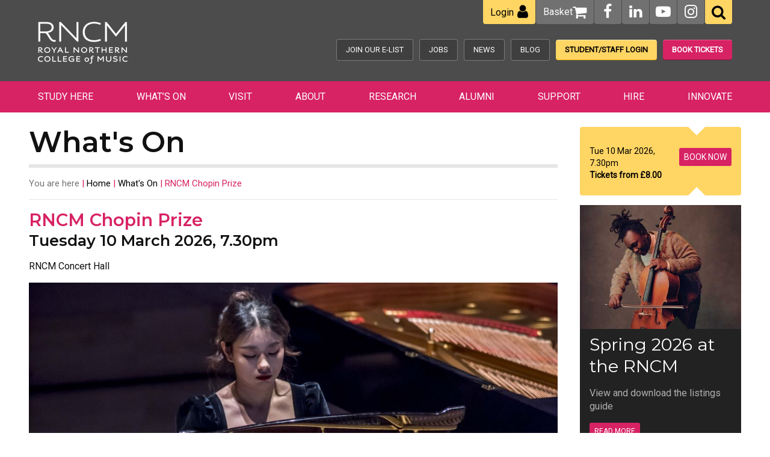

--- FILE ---
content_type: text/html; charset=UTF-8
request_url: https://www.rncm.ac.uk/performance/rncm-chopin-prize/
body_size: 17576
content:
<!doctype html>

<!--[if lt IE 7]><html lang="en-GB" class="no-js lt-ie9 lt-ie8 lt-ie7"><![endif]-->
<!--[if (IE 7)&!(IEMobile)]><html lang="en-GB" class="no-js lt-ie9 lt-ie8"><![endif]-->
<!--[if (IE 8)&!(IEMobile)]><html lang="en-GB" class="no-js lt-ie9"><![endif]-->
<!--[if gt IE 8]><!--> <html lang="en-GB" class="no-js"><!--<![endif]-->

<head>
  <meta charset="utf-8">

  <meta http-equiv="X-UA-Compatible" content="IE=edge">
    <title>RNCM Chopin Prize - Royal Northern College of Music</title> 
  <meta name="HandheldFriendly" content="True">
  <meta name="MobileOptimized" content="320">
  <meta name="viewport" content="width=device-width, initial-scale=1.0">
  <link rel="pingback" href="https://www.rncm.ac.uk/xmlrpc.php">

    <!-- CookieYes Consent Mode -->
    <script>
        window.dataLayer = window.dataLayer || [];
        function gtag() {
            dataLayer.push(arguments);
        }
        gtag("consent", "default", {
            ad_storage: "denied",
            ad_user_data: "denied",
            ad_personalization: "denied",
            analytics_storage: "denied",
            functionality_storage: "denied",
            personalization_storage: "denied",
            security_storage: "granted",
            wait_for_update: 2000,
        });
        gtag("set", "ads_data_redaction", true);
    </script>
    <!-- End CookieYes Consent Mode -->

    	<!-- Google Tag Manager - Environment-specific -->
	<script>(function(w,d,s,l,i){w[l]=w[l]||[];w[l].push({'gtm.start':
				new Date().getTime(),event:'gtm.js'});var f=d.getElementsByTagName(s)[0],
			j=d.createElement(s),dl=l!='dataLayer'?'&l='+l:'';j.async=true;j.src=
			'https://www.googletagmanager.com/gtm.js?id='+i+dl;f.parentNode.insertBefore(j,f);
		})(window,document,'script','dataLayer','GTM-NPGNNWG');</script>
	<!-- End Google Tag Manager -->

    <link href="https://fonts.googleapis.com/css?family=Montserrat:400,600,700|Roboto" rel="stylesheet">

  <meta name='robots' content='index, follow, max-image-preview:large, max-snippet:-1, max-video-preview:-1' />
<script id="cookieyes" type="text/javascript" src="https://cdn-cookieyes.com/client_data/40e8e98292a2bdd18b14d38c/script.js"></script>
	<!-- This site is optimized with the Yoast SEO plugin v26.8 - https://yoast.com/product/yoast-seo-wordpress/ -->
	<meta name="description" content="Our annual Chopin Prize celebrates the legacy of the virtuoso pianist and composer, as finalists from the RNCM’s School of Keyboard Studies showcase their exceptional skills." />
	<link rel="canonical" href="https://www.rncm.ac.uk/performance/rncm-chopin-prize/" />
	<meta property="og:locale" content="en_GB" />
	<meta property="og:type" content="article" />
	<meta property="og:title" content="RNCM Chopin Prize - Royal Northern College of Music" />
	<meta property="og:description" content="Our annual Chopin Prize celebrates the legacy of the virtuoso pianist and composer, as finalists from the RNCM’s School of Keyboard Studies showcase their exceptional skills." />
	<meta property="og:url" content="https://www.rncm.ac.uk/performance/rncm-chopin-prize/" />
	<meta property="og:site_name" content="RNCM" />
	<meta property="og:image" content="https://www.rncm.ac.uk/uploads/RNCM-Chopin-Prize_Spring-2025_credit-Chris-Payne_1045.jpg" />
	<meta property="og:image:width" content="1045" />
	<meta property="og:image:height" content="588" />
	<meta property="og:image:type" content="image/jpeg" />
	<script type="application/ld+json" class="yoast-schema-graph">{"@context":"https://schema.org","@graph":[{"@type":"WebPage","@id":"https://www.rncm.ac.uk/performance/rncm-chopin-prize/","url":"https://www.rncm.ac.uk/performance/rncm-chopin-prize/","name":"RNCM Chopin Prize - Royal Northern College of Music","isPartOf":{"@id":"https://www.rncm.ac.uk/#website"},"primaryImageOfPage":{"@id":"https://www.rncm.ac.uk/performance/rncm-chopin-prize/#primaryimage"},"image":{"@id":"https://www.rncm.ac.uk/performance/rncm-chopin-prize/#primaryimage"},"thumbnailUrl":"https://www.rncm.ac.uk/uploads/RNCM-Chopin-Prize_Spring-2025_credit-Chris-Payne_1045.jpg","datePublished":"2025-12-04T10:00:07+00:00","description":"Our annual Chopin Prize celebrates the legacy of the virtuoso pianist and composer, as finalists from the RNCM’s School of Keyboard Studies showcase their exceptional skills.","breadcrumb":{"@id":"https://www.rncm.ac.uk/performance/rncm-chopin-prize/#breadcrumb"},"inLanguage":"en-GB","potentialAction":[{"@type":"ReadAction","target":["https://www.rncm.ac.uk/performance/rncm-chopin-prize/"]}]},{"@type":"ImageObject","inLanguage":"en-GB","@id":"https://www.rncm.ac.uk/performance/rncm-chopin-prize/#primaryimage","url":"https://www.rncm.ac.uk/uploads/RNCM-Chopin-Prize_Spring-2025_credit-Chris-Payne_1045.jpg","contentUrl":"https://www.rncm.ac.uk/uploads/RNCM-Chopin-Prize_Spring-2025_credit-Chris-Payne_1045.jpg","width":1045,"height":588,"caption":"A pianist sits at a piano."},{"@type":"BreadcrumbList","@id":"https://www.rncm.ac.uk/performance/rncm-chopin-prize/#breadcrumb","itemListElement":[{"@type":"ListItem","position":1,"name":"Home","item":"https://www.rncm.ac.uk/"},{"@type":"ListItem","position":2,"name":"What's On","item":"https://www.rncm.ac.uk/whats-on/events/"},{"@type":"ListItem","position":3,"name":"RNCM Chopin Prize"}]},{"@type":"WebSite","@id":"https://www.rncm.ac.uk/#website","url":"https://www.rncm.ac.uk/","name":"RNCM","description":"Providing information, news, events, community activities, schools of study and online prospectus for the conservatoire and arts centre.","potentialAction":[{"@type":"SearchAction","target":{"@type":"EntryPoint","urlTemplate":"https://www.rncm.ac.uk/?s={search_term_string}"},"query-input":{"@type":"PropertyValueSpecification","valueRequired":true,"valueName":"search_term_string"}}],"inLanguage":"en-GB"}]}</script>
	<!-- / Yoast SEO plugin. -->


<link rel='dns-prefetch' href='//cdnjs.cloudflare.com' />
<link rel='dns-prefetch' href='//static.addtoany.com' />
<link rel='dns-prefetch' href='//tickets.rncm.ac.uk' />
<link rel='dns-prefetch' href='//webcomponents.spektrix.com' />
<link rel="alternate" title="oEmbed (JSON)" type="application/json+oembed" href="https://www.rncm.ac.uk/wp-json/oembed/1.0/embed?url=https%3A%2F%2Fwww.rncm.ac.uk%2Fperformance%2Frncm-chopin-prize%2F&#038;lang=en" />
<link rel="alternate" title="oEmbed (XML)" type="text/xml+oembed" href="https://www.rncm.ac.uk/wp-json/oembed/1.0/embed?url=https%3A%2F%2Fwww.rncm.ac.uk%2Fperformance%2Frncm-chopin-prize%2F&#038;format=xml&#038;lang=en" />
<style id='wp-img-auto-sizes-contain-inline-css' type='text/css'>
img:is([sizes=auto i],[sizes^="auto," i]){contain-intrinsic-size:3000px 1500px}
/*# sourceURL=wp-img-auto-sizes-contain-inline-css */
</style>
<link rel='stylesheet' id='font-awesome-css' href='//cdnjs.cloudflare.com/ajax/libs/font-awesome/4.6.3/css/font-awesome.min.css' type='text/css' media='all' />
<link rel='stylesheet' id='owl-carousel-css' href='https://www.rncm.ac.uk/wp-content/themes/fatwp/library/scripts/libs/assets/owl.carousel.css' type='text/css' media='all' />
<link rel='stylesheet' id='fancybox-css' href='//cdnjs.cloudflare.com/ajax/libs/fancybox/3.5.7/jquery.fancybox.min.css' type='text/css' media='screen' />
<link rel='stylesheet' id='bones-stylesheet-css' href='https://www.rncm.ac.uk/wp-content/themes/fatwp/library/styles/css/style.css?ver=1755006417' type='text/css' media='all' />
<style id='wp-emoji-styles-inline-css' type='text/css'>

	img.wp-smiley, img.emoji {
		display: inline !important;
		border: none !important;
		box-shadow: none !important;
		height: 1em !important;
		width: 1em !important;
		margin: 0 0.07em !important;
		vertical-align: -0.1em !important;
		background: none !important;
		padding: 0 !important;
	}
/*# sourceURL=wp-emoji-styles-inline-css */
</style>
<style id='classic-theme-styles-inline-css' type='text/css'>
/*! This file is auto-generated */
.wp-block-button__link{color:#fff;background-color:#32373c;border-radius:9999px;box-shadow:none;text-decoration:none;padding:calc(.667em + 2px) calc(1.333em + 2px);font-size:1.125em}.wp-block-file__button{background:#32373c;color:#fff;text-decoration:none}
/*# sourceURL=/wp-includes/css/classic-themes.min.css */
</style>
<link rel='stylesheet' id='bold-timeline-css' href='https://www.rncm.ac.uk/wp-content/plugins/bold-timeline-lite/style.css' type='text/css' media='all' />
<link rel='stylesheet' id='contact-form-7-css' href='https://www.rncm.ac.uk/wp-content/plugins/contact-form-7/includes/css/styles.css?ver=6.1.4' type='text/css' media='all' />
<link rel='stylesheet' id='wpdm-fonticon-css' href='https://www.rncm.ac.uk/wp-content/plugins/download-manager/assets/wpdm-iconfont/css/wpdm-icons.css' type='text/css' media='all' />
<link rel='stylesheet' id='wpdm-front-css' href='https://www.rncm.ac.uk/wp-content/plugins/download-manager/assets/css/front.min.css?ver=3.3.46' type='text/css' media='all' />
<link rel='stylesheet' id='wpdm-front-dark-css' href='https://www.rncm.ac.uk/wp-content/plugins/download-manager/assets/css/front-dark.min.css?ver=3.3.46' type='text/css' media='all' />
<link rel='stylesheet' id='new-css' href='https://www.rncm.ac.uk/wp-content/themes/fatwp/library/styles/css/new.css?ver=1744287157' type='text/css' media='all' />
<link rel='stylesheet' id='addtoany-css' href='https://www.rncm.ac.uk/wp-content/plugins/add-to-any/addtoany.min.css?ver=1.16' type='text/css' media='all' />
<link rel='stylesheet' id='cf7cf-style-css' href='https://www.rncm.ac.uk/wp-content/plugins/cf7-conditional-fields/style.css?ver=2.6.7' type='text/css' media='all' />
<script type="text/javascript" src="https://cdnjs.cloudflare.com/ajax/libs/jquery/3.6.0/jquery.min.js" id="jquery-js"></script>
<script type="text/javascript" src="https://cdnjs.cloudflare.com/ajax/libs/jquery-migrate/3.3.2/jquery-migrate.min.js" id="jquery-migrate-js"></script>
<script type="text/javascript" id="addtoany-core-js-before">
/* <![CDATA[ */
window.a2a_config=window.a2a_config||{};a2a_config.callbacks=[];a2a_config.overlays=[];a2a_config.templates={};a2a_localize = {
	Share: "Share",
	Save: "Save",
	Subscribe: "Subscribe",
	Email: "Email",
	Bookmark: "Bookmark",
	ShowAll: "Show All",
	ShowLess: "Show less",
	FindServices: "Find service(s)",
	FindAnyServiceToAddTo: "Instantly find any service to add to",
	PoweredBy: "Powered by",
	ShareViaEmail: "Share via email",
	SubscribeViaEmail: "Subscribe via email",
	BookmarkInYourBrowser: "Bookmark in your browser",
	BookmarkInstructions: "Press Ctrl+D or \u2318+D to bookmark this page",
	AddToYourFavorites: "Add to your favourites",
	SendFromWebOrProgram: "Send from any email address or email program",
	EmailProgram: "Email program",
	More: "More&#8230;",
	ThanksForSharing: "Thanks for sharing!",
	ThanksForFollowing: "Thanks for following!"
};


//# sourceURL=addtoany-core-js-before
/* ]]> */
</script>
<script type="text/javascript" defer src="https://static.addtoany.com/menu/page.js" id="addtoany-core-js"></script>
<script type="text/javascript" defer src="https://www.rncm.ac.uk/wp-content/plugins/add-to-any/addtoany.min.js?ver=1.1" id="addtoany-jquery-js"></script>
<script type="text/javascript" src="https://www.rncm.ac.uk/wp-content/plugins/bold-timeline-lite/assets/js/bold-timeline.js" id="bold-timeline-js"></script>
<script type="text/javascript" src="https://www.rncm.ac.uk/wp-content/plugins/download-manager/assets/js/wpdm.min.js" id="wpdm-frontend-js-js"></script>
<script type="text/javascript" id="wpdm-frontjs-js-extra">
/* <![CDATA[ */
var wpdm_url = {"home":"https://www.rncm.ac.uk/","site":"https://www.rncm.ac.uk/","ajax":"https://www.rncm.ac.uk/wp-admin/admin-ajax.php"};
var wpdm_js = {"spinner":"\u003Ci class=\"wpdm-icon wpdm-sun wpdm-spin\"\u003E\u003C/i\u003E","client_id":"2de0b3a881365a887b3a1f03e17c02c4"};
var wpdm_strings = {"pass_var":"Password Verified!","pass_var_q":"Please click following button to start download.","start_dl":"Start Download"};
//# sourceURL=wpdm-frontjs-js-extra
/* ]]> */
</script>
<script type="text/javascript" src="https://www.rncm.ac.uk/wp-content/plugins/download-manager/assets/js/front.min.js?ver=3.3.46" id="wpdm-frontjs-js"></script>
<script type="text/javascript" src="//tickets.rncm.ac.uk/rncm/website/scripts/integrate.js" id="oh-spektrix-iframe-resize-js"></script>
<script type="text/javascript" id="oh-spektrix-iframe-resize-js-after">
/* <![CDATA[ */
var spektrixMinHeight = 300;
//# sourceURL=oh-spektrix-iframe-resize-js-after
/* ]]> */
</script>
<script type="text/javascript" src="https://webcomponents.spektrix.com/stable/webcomponents-loader.js" id="oh-spektrix-components-compat-js"></script>
<script type="text/javascript" src="https://webcomponents.spektrix.com/stable/spektrix-component-loader.js" data-components="spektrix-login-status,spektrix-basket-summary" async></script><script type="text/javascript" src="https://www.rncm.ac.uk/wp-content/plugins/bold-timeline-lite/bold-builder-light/bt-bb-light.js" id="bt-bb-light-js"></script>
<link rel="https://api.w.org/" href="https://www.rncm.ac.uk/wp-json/" /><link rel="alternate" title="JSON" type="application/json" href="https://www.rncm.ac.uk/wp-json/wp/v2/performances/358146" /><link rel="EditURI" type="application/rsd+xml" title="RSD" href="https://www.rncm.ac.uk/xmlrpc.php?rsd" />
<link rel='shortlink' href='https://www.rncm.ac.uk/?p=358146' />
				<script>
				// Select the node that will be observed for mutations
				const targetNode = document.documentElement;

				// Options for the observer (which mutations to observe)
				const config = { attributes: false, childList: true, subtree: false };
				
				var bold_timeline_item_button_done = false;
				var css_override_item_done = false;
				var css_override_group_done = false;
				var css_override_container_done = false;

				// Callback function to execute when mutations are observed
				const callback = function( mutationsList, observer ) {
					var i;
					for ( i = 0; i < mutationsList.length; i++ ) {
						if ( mutationsList[ i ].type === 'childList' ) {
							if ( typeof jQuery !== 'undefined' && jQuery( '.bold_timeline_item_button' ).length > 0 && ! bold_timeline_item_button_done ) {
								bold_timeline_item_button_done = true;
								jQuery( '.bold_timeline_item_button' ).each( function() {
									var css_override = jQuery( this ).data( 'css-override' );
									if ( css_override != '' ) {
										var id = jQuery( this ).attr( 'id' );
										css_override = css_override.replace( /(\.bold_timeline_item_button)([\.\{\s])/g, '.bold_timeline_item_button#' + id + '$2' );
										var head = document.getElementsByTagName( 'head' )[0];
										var style = document.createElement( 'style' );
										style.appendChild( document.createTextNode( css_override ) );
										head.appendChild( style );
									}
								});
							}
							if ( typeof jQuery !== 'undefined' && jQuery( '.bold_timeline_item' ).length > 0 && ! css_override_item_done ) {
								css_override_item_done = true;
								jQuery( '.bold_timeline_item' ).each( function() {
									var css_override = jQuery( this ).data( 'css-override' );
									if ( css_override != '' ) {
										var id = jQuery( this ).attr( 'id' );
										css_override = css_override.replace( /(\.bold_timeline_item)([\.\{\s])/g, '.bold_timeline_item#' + id + '$2' );
										var head = document.getElementsByTagName( 'head' )[0];
										var style = document.createElement( 'style' );
										style.appendChild( document.createTextNode( css_override ) );
										head.appendChild( style );
									}
								});
							}
							if ( typeof jQuery !== 'undefined' && jQuery( '.bold_timeline_group' ).length > 0 && ! css_override_group_done ) {
								css_override_group_done = true;
								jQuery( '.bold_timeline_group' ).each( function() {
									var css_override = jQuery( this ).data( 'css-override' );
									if ( css_override != '' ) {
										var id = jQuery( this ).attr( 'id' );
										css_override = css_override.replace( /(\.bold_timeline_group)([\.\{\s])/g, '.bold_timeline_group#' + id + '$2' );
										var head = document.getElementsByTagName( 'head' )[0];
										var style = document.createElement( 'style' );
										style.appendChild( document.createTextNode( css_override ) );
										head.appendChild( style );
									}
								});
							}
							if ( typeof jQuery !== 'undefined' && jQuery( '.bold_timeline_container' ).length > 0 && ! css_override_container_done ) {
								css_override_container_done = true;
								jQuery( '.bold_timeline_container' ).each( function() {
									var css_override = jQuery( this ).data( 'css-override' );
									if ( css_override != '' ) {
										var id = jQuery( this ).attr( 'id' );
										css_override = css_override.replace( /(\.bold_timeline_container)([\.\{\s])/g, '#' + id + '$2' );
										var head = document.getElementsByTagName( 'head' )[0];
										var style = document.createElement( 'style' );
										style.appendChild( document.createTextNode( css_override ) );
										head.appendChild( style );
									}
								});
							}
						}
					}
				};

				// Create an observer instance linked to the callback function
				const observer = new MutationObserver(callback);

				// Start observing the target node for configured mutations
				observer.observe(targetNode, config);

				// Later, you can stop observing
				document.addEventListener( 'DOMContentLoaded', function() { observer.disconnect(); }, false );

				</script>
			<meta name="generator" content="WordPress Download Manager 3.3.46" />
                <style>
        /* WPDM Link Template Styles */        </style>
        <style id='global-styles-inline-css' type='text/css'>
:root{--wp--preset--aspect-ratio--square: 1;--wp--preset--aspect-ratio--4-3: 4/3;--wp--preset--aspect-ratio--3-4: 3/4;--wp--preset--aspect-ratio--3-2: 3/2;--wp--preset--aspect-ratio--2-3: 2/3;--wp--preset--aspect-ratio--16-9: 16/9;--wp--preset--aspect-ratio--9-16: 9/16;--wp--preset--color--black: #000000;--wp--preset--color--cyan-bluish-gray: #abb8c3;--wp--preset--color--white: #ffffff;--wp--preset--color--pale-pink: #f78da7;--wp--preset--color--vivid-red: #cf2e2e;--wp--preset--color--luminous-vivid-orange: #ff6900;--wp--preset--color--luminous-vivid-amber: #fcb900;--wp--preset--color--light-green-cyan: #7bdcb5;--wp--preset--color--vivid-green-cyan: #00d084;--wp--preset--color--pale-cyan-blue: #8ed1fc;--wp--preset--color--vivid-cyan-blue: #0693e3;--wp--preset--color--vivid-purple: #9b51e0;--wp--preset--gradient--vivid-cyan-blue-to-vivid-purple: linear-gradient(135deg,rgb(6,147,227) 0%,rgb(155,81,224) 100%);--wp--preset--gradient--light-green-cyan-to-vivid-green-cyan: linear-gradient(135deg,rgb(122,220,180) 0%,rgb(0,208,130) 100%);--wp--preset--gradient--luminous-vivid-amber-to-luminous-vivid-orange: linear-gradient(135deg,rgb(252,185,0) 0%,rgb(255,105,0) 100%);--wp--preset--gradient--luminous-vivid-orange-to-vivid-red: linear-gradient(135deg,rgb(255,105,0) 0%,rgb(207,46,46) 100%);--wp--preset--gradient--very-light-gray-to-cyan-bluish-gray: linear-gradient(135deg,rgb(238,238,238) 0%,rgb(169,184,195) 100%);--wp--preset--gradient--cool-to-warm-spectrum: linear-gradient(135deg,rgb(74,234,220) 0%,rgb(151,120,209) 20%,rgb(207,42,186) 40%,rgb(238,44,130) 60%,rgb(251,105,98) 80%,rgb(254,248,76) 100%);--wp--preset--gradient--blush-light-purple: linear-gradient(135deg,rgb(255,206,236) 0%,rgb(152,150,240) 100%);--wp--preset--gradient--blush-bordeaux: linear-gradient(135deg,rgb(254,205,165) 0%,rgb(254,45,45) 50%,rgb(107,0,62) 100%);--wp--preset--gradient--luminous-dusk: linear-gradient(135deg,rgb(255,203,112) 0%,rgb(199,81,192) 50%,rgb(65,88,208) 100%);--wp--preset--gradient--pale-ocean: linear-gradient(135deg,rgb(255,245,203) 0%,rgb(182,227,212) 50%,rgb(51,167,181) 100%);--wp--preset--gradient--electric-grass: linear-gradient(135deg,rgb(202,248,128) 0%,rgb(113,206,126) 100%);--wp--preset--gradient--midnight: linear-gradient(135deg,rgb(2,3,129) 0%,rgb(40,116,252) 100%);--wp--preset--font-size--small: 13px;--wp--preset--font-size--medium: 20px;--wp--preset--font-size--large: 36px;--wp--preset--font-size--x-large: 42px;--wp--preset--spacing--20: 0.44rem;--wp--preset--spacing--30: 0.67rem;--wp--preset--spacing--40: 1rem;--wp--preset--spacing--50: 1.5rem;--wp--preset--spacing--60: 2.25rem;--wp--preset--spacing--70: 3.38rem;--wp--preset--spacing--80: 5.06rem;--wp--preset--shadow--natural: 6px 6px 9px rgba(0, 0, 0, 0.2);--wp--preset--shadow--deep: 12px 12px 50px rgba(0, 0, 0, 0.4);--wp--preset--shadow--sharp: 6px 6px 0px rgba(0, 0, 0, 0.2);--wp--preset--shadow--outlined: 6px 6px 0px -3px rgb(255, 255, 255), 6px 6px rgb(0, 0, 0);--wp--preset--shadow--crisp: 6px 6px 0px rgb(0, 0, 0);}:where(.is-layout-flex){gap: 0.5em;}:where(.is-layout-grid){gap: 0.5em;}body .is-layout-flex{display: flex;}.is-layout-flex{flex-wrap: wrap;align-items: center;}.is-layout-flex > :is(*, div){margin: 0;}body .is-layout-grid{display: grid;}.is-layout-grid > :is(*, div){margin: 0;}:where(.wp-block-columns.is-layout-flex){gap: 2em;}:where(.wp-block-columns.is-layout-grid){gap: 2em;}:where(.wp-block-post-template.is-layout-flex){gap: 1.25em;}:where(.wp-block-post-template.is-layout-grid){gap: 1.25em;}.has-black-color{color: var(--wp--preset--color--black) !important;}.has-cyan-bluish-gray-color{color: var(--wp--preset--color--cyan-bluish-gray) !important;}.has-white-color{color: var(--wp--preset--color--white) !important;}.has-pale-pink-color{color: var(--wp--preset--color--pale-pink) !important;}.has-vivid-red-color{color: var(--wp--preset--color--vivid-red) !important;}.has-luminous-vivid-orange-color{color: var(--wp--preset--color--luminous-vivid-orange) !important;}.has-luminous-vivid-amber-color{color: var(--wp--preset--color--luminous-vivid-amber) !important;}.has-light-green-cyan-color{color: var(--wp--preset--color--light-green-cyan) !important;}.has-vivid-green-cyan-color{color: var(--wp--preset--color--vivid-green-cyan) !important;}.has-pale-cyan-blue-color{color: var(--wp--preset--color--pale-cyan-blue) !important;}.has-vivid-cyan-blue-color{color: var(--wp--preset--color--vivid-cyan-blue) !important;}.has-vivid-purple-color{color: var(--wp--preset--color--vivid-purple) !important;}.has-black-background-color{background-color: var(--wp--preset--color--black) !important;}.has-cyan-bluish-gray-background-color{background-color: var(--wp--preset--color--cyan-bluish-gray) !important;}.has-white-background-color{background-color: var(--wp--preset--color--white) !important;}.has-pale-pink-background-color{background-color: var(--wp--preset--color--pale-pink) !important;}.has-vivid-red-background-color{background-color: var(--wp--preset--color--vivid-red) !important;}.has-luminous-vivid-orange-background-color{background-color: var(--wp--preset--color--luminous-vivid-orange) !important;}.has-luminous-vivid-amber-background-color{background-color: var(--wp--preset--color--luminous-vivid-amber) !important;}.has-light-green-cyan-background-color{background-color: var(--wp--preset--color--light-green-cyan) !important;}.has-vivid-green-cyan-background-color{background-color: var(--wp--preset--color--vivid-green-cyan) !important;}.has-pale-cyan-blue-background-color{background-color: var(--wp--preset--color--pale-cyan-blue) !important;}.has-vivid-cyan-blue-background-color{background-color: var(--wp--preset--color--vivid-cyan-blue) !important;}.has-vivid-purple-background-color{background-color: var(--wp--preset--color--vivid-purple) !important;}.has-black-border-color{border-color: var(--wp--preset--color--black) !important;}.has-cyan-bluish-gray-border-color{border-color: var(--wp--preset--color--cyan-bluish-gray) !important;}.has-white-border-color{border-color: var(--wp--preset--color--white) !important;}.has-pale-pink-border-color{border-color: var(--wp--preset--color--pale-pink) !important;}.has-vivid-red-border-color{border-color: var(--wp--preset--color--vivid-red) !important;}.has-luminous-vivid-orange-border-color{border-color: var(--wp--preset--color--luminous-vivid-orange) !important;}.has-luminous-vivid-amber-border-color{border-color: var(--wp--preset--color--luminous-vivid-amber) !important;}.has-light-green-cyan-border-color{border-color: var(--wp--preset--color--light-green-cyan) !important;}.has-vivid-green-cyan-border-color{border-color: var(--wp--preset--color--vivid-green-cyan) !important;}.has-pale-cyan-blue-border-color{border-color: var(--wp--preset--color--pale-cyan-blue) !important;}.has-vivid-cyan-blue-border-color{border-color: var(--wp--preset--color--vivid-cyan-blue) !important;}.has-vivid-purple-border-color{border-color: var(--wp--preset--color--vivid-purple) !important;}.has-vivid-cyan-blue-to-vivid-purple-gradient-background{background: var(--wp--preset--gradient--vivid-cyan-blue-to-vivid-purple) !important;}.has-light-green-cyan-to-vivid-green-cyan-gradient-background{background: var(--wp--preset--gradient--light-green-cyan-to-vivid-green-cyan) !important;}.has-luminous-vivid-amber-to-luminous-vivid-orange-gradient-background{background: var(--wp--preset--gradient--luminous-vivid-amber-to-luminous-vivid-orange) !important;}.has-luminous-vivid-orange-to-vivid-red-gradient-background{background: var(--wp--preset--gradient--luminous-vivid-orange-to-vivid-red) !important;}.has-very-light-gray-to-cyan-bluish-gray-gradient-background{background: var(--wp--preset--gradient--very-light-gray-to-cyan-bluish-gray) !important;}.has-cool-to-warm-spectrum-gradient-background{background: var(--wp--preset--gradient--cool-to-warm-spectrum) !important;}.has-blush-light-purple-gradient-background{background: var(--wp--preset--gradient--blush-light-purple) !important;}.has-blush-bordeaux-gradient-background{background: var(--wp--preset--gradient--blush-bordeaux) !important;}.has-luminous-dusk-gradient-background{background: var(--wp--preset--gradient--luminous-dusk) !important;}.has-pale-ocean-gradient-background{background: var(--wp--preset--gradient--pale-ocean) !important;}.has-electric-grass-gradient-background{background: var(--wp--preset--gradient--electric-grass) !important;}.has-midnight-gradient-background{background: var(--wp--preset--gradient--midnight) !important;}.has-small-font-size{font-size: var(--wp--preset--font-size--small) !important;}.has-medium-font-size{font-size: var(--wp--preset--font-size--medium) !important;}.has-large-font-size{font-size: var(--wp--preset--font-size--large) !important;}.has-x-large-font-size{font-size: var(--wp--preset--font-size--x-large) !important;}
/*# sourceURL=global-styles-inline-css */
</style>
</head>

<body class="wp-singular performance-template-default single single-performance postid-358146 wp-theme-fatwp">
	<!-- Google Tag Manager (noscript) DEV ONLY -->
	<noscript><iframe src="https://www.googletagmanager.com/ns.html?id=GTM-NPGNNWG"
					height="0" width="0" style="display:none;visibility:hidden"></iframe></noscript>
	<!-- End Google Tag Manager (noscript) -->
<div id="fb-root"></div>
<script async defer crossorigin="anonymous" src="https://connect.facebook.net/en_GB/sdk.js#xfbml=1&version=v12.0" nonce="0QSRVRJZ"></script>

  <div id="container">
    <section class="header-container">
      <header class="header" role="banner">

        <div class="wrapper secondary-nav-container">

          <div id="inner-header" class="wrap cf">
            <button id="search-mobile" aria-label="Search the RNCM"><i class="fa fa-search"></i></button>
                            <a id="logo" href="https://www.rncm.ac.uk" rel="nofollow"><img src="https://www.rncm.ac.uk/uploads/RNCM-Logo-White-header-footer.png" alt="RNCM logo" /></a>
              <!-- <div id="phone-mobile"><a href="/basket"><i class="fa fa-shopping-cart"></i></a></div> -->
                              <div 	 id="myaccount-mobile" 
	>
		<spektrix-login-status client-name="rncm" custom-domain="tickets.rncm.ac.uk">			<span data-logged-in-container style="display: none;">
				<a href="https://www.rncm.ac.uk/my-account/">
										<i class="fa fa-user"></i>
				</a>
			</span>
			<span data-logged-out-container>
				<a href="https://www.rncm.ac.uk/my-account/">
										<i class="fa fa-user"></i>
				</a>
			</span>
		</spektrix-login-status> </div>                <div 	 id="phone-mobile" 
	>
		<spektrix-basket-summary client-name="rncm" custom-domain="tickets.rncm.ac.uk">			<a href="https://www.rncm.ac.uk/basket/">
								<i class="fa fa-shopping-cart"></i>
				<span class="basket-count" data-basket-item-count></span>
			</a>
		</spektrix-basket-summary></div>              
            <div class="desktop-third-nav">
                              <div 	 class="desktop-third-nav--item my-account" 
	>
		<spektrix-login-status client-name="rncm" custom-domain="tickets.rncm.ac.uk">			<span data-logged-in-container style="display: none;">
				<a href="https://www.rncm.ac.uk/my-account/">
					<span class="label">My account</span>					<i class="fa fa-user"></i>
				</a>
			</span>
			<span data-logged-out-container>
				<a href="https://www.rncm.ac.uk/my-account/">
					<span class="label">Login</span>					<i class="fa fa-user"></i>
				</a>
			</span>
		</spektrix-login-status> </div>                <div 	 class="desktop-third-nav--item" 
	>
		<spektrix-basket-summary client-name="rncm" custom-domain="tickets.rncm.ac.uk">			<a href="https://www.rncm.ac.uk/basket/">
				<span class="label">Basket</span> 				<i class="fa fa-shopping-cart"></i>
				<span class="basket-count" data-basket-item-count></span>
			</a>
		</spektrix-basket-summary></div>                            <!-- <div class="desktop-third-nav--item"><a href="/basket"><span class="label">Basket</span> <i class="fa fa-shopping-cart"></i></a></div> -->
              <div class="desktop-third-nav--item square"><a href="https://www.facebook.com/rncmlive" aria-label="RNCM on Facebook"><i class="fa fa-facebook"></i></a></div>
              <div class="desktop-third-nav--item square"><a href="https://www.linkedin.com/school/royal-northern-college-of-music/" aria-label="RNCM on LinkedIn"><i class="fa fa-linkedin"></i></a></div>
              <div class="desktop-third-nav--item square"><a href="https://www.youtube.com/rncmlive" aria-label="RNCM on YouTube"><i class="fa fa-youtube-play"></i></a></div>
              <div class="desktop-third-nav--item square"><a href="https://www.instagram.com/rncmlive" aria-label="RNCM on Instagram"><i class="fa fa-instagram"></i></a></div>
              <button class="desktop-third-nav--item square search" aria-label="Search the RNCM"><i class="fa fa-search"></i></button>
                      <div id="header-search-form"  class="searchform cf">
	        <form action="https://www.rncm.ac.uk/" method="get">
				<input id="header-search" type="text" name="s" value="" class="text search-input input-placeholder" title="Search">
				<button type="submit" id="header-search-submit" class="btn" title="Search This Site">Search</button>
	        </form>
        </div>            </div>

            <div class="desktop-secondary-nav">
              <a class="desktop-secondary-nav--item" href="/signup/">Join Our E-List</a>
              <a class="desktop-secondary-nav--item" href="https://www.rncm.ac.uk/about/job-vacancies/">Jobs</a>
              <a class="desktop-secondary-nav--item" href="/news/">News</a>
              <a class="desktop-secondary-nav--item" href="/blog/">Blog</a>
              <a class="desktop-secondary-nav--item yellow" href="https://www.rncm.ac.uk/student-staff-login/">Student/Staff Login</a>
              <a class="desktop-secondary-nav--item pink" href="https://www.rncm.ac.uk/whats-on/booking-information/how-to-book/">Book Tickets</a>
            </div>

          </div>

        </div>

      </header>
      <div class="nav-open">
        <button class="burger" aria-label="Open menu">
          <span class="menu-global menu-top"></span>
          <span class="menu-global menu-middle"></span>
          <span class="menu-global menu-bottom"></span>
        </button>
      </div>
      <nav role="navigation" id="nav-slide">
        <div class="upper-header cf">
          <div class="wrapper">
            <div class="upper-buttons cf">
              <a href="https://www.rncm.ac.uk/student-staff-login/" class="btn btn-alt mob-2">Student/Staff</a>
              <a href="https://www.rncm.ac.uk/whats-on/booking-information/how-to-book/" class="btn mob-2">Book Tickets</a>
            </div>

            <div class="lower-buttons">
              <a class="btn btn-small mob-1 nml" href="/signup/">Join E-List</a>
              <a class="btn btn-small mob-1" href="https://www.rncm.ac.uk/about/job-vacancies/">Jobs</a>
              <a class="btn btn-small mob-1" href="/news/">News</a>
              <a class="btn btn-small mob-1" href="/blog/">Blog</a>
            </div>
          </div>
        </div>
        <div class="lower-header">
          <ul id="menu-mobile-menu" class="nav top-nav cf"><li id="menu-item-203719" class="menu-item menu-item-type-post_type menu-item-object-page menu-item-203719"><a href="https://www.rncm.ac.uk/study-here/">Study Here</a></li>
<li id="menu-item-263364" class="menu-item menu-item-type-post_type menu-item-object-page menu-item-263364"><a href="https://www.rncm.ac.uk/whats-on/">What’s On</a></li>
<li id="menu-item-274522" class="menu-item menu-item-type-post_type menu-item-object-page menu-item-274522"><a href="https://www.rncm.ac.uk/visit-us/">Visit</a></li>
<li id="menu-item-204134" class="menu-item menu-item-type-post_type menu-item-object-page menu-item-204134"><a href="https://www.rncm.ac.uk/about/the-rncm/">About</a></li>
<li id="menu-item-262446" class="menu-item menu-item-type-post_type menu-item-object-page menu-item-262446"><a href="https://www.rncm.ac.uk/research/">Research</a></li>
<li id="menu-item-203722" class="menu-item menu-item-type-post_type menu-item-object-page menu-item-203722"><a href="https://www.rncm.ac.uk/alumni-home/">Alumni</a></li>
<li id="menu-item-314852" class="menu-item menu-item-type-post_type menu-item-object-page menu-item-314852"><a href="https://www.rncm.ac.uk/support/">Support</a></li>
<li id="menu-item-204092" class="menu-item menu-item-type-post_type menu-item-object-page menu-item-204092"><a href="https://www.rncm.ac.uk/hire/">Venue Hire</a></li>
<li id="menu-item-315814" class="menu-item menu-item-type-post_type menu-item-object-page menu-item-315814"><a href="https://www.rncm.ac.uk/rncm-innovate/">Innovate</a></li>
</ul>        </div>

      </nav>

      
      <div class="nav-main cf">
        <div class="wrapper">
          <ul id="menu-primary-menu" class="nav top-nav"><li id="menu-item-14297" class="menu-item menu-item-type-post_type menu-item-object-page menu-item-has-children menu-item-14297"><a href="https://www.rncm.ac.uk/study-here/">Study Here</a>
<ul class="sub-menu">
	<li id="menu-item-203786" class="nosplit menu-item menu-item-type-post_type menu-item-object-page menu-item-has-children menu-item-203786"><a href="https://www.rncm.ac.uk/study-here/why-study-at-rncm/">Why Study Here</a>
	<ul class="sub-menu">
		<li id="menu-item-203822" class="menu-item menu-item-type-post_type menu-item-object-page menu-item-203822"><a href="https://www.rncm.ac.uk/study-here/why-study-at-rncm/professional-opportunities/">Professional Opportunities</a></li>
		<li id="menu-item-203824" class="menu-item menu-item-type-post_type menu-item-object-page menu-item-203824"><a href="https://www.rncm.ac.uk/study-here/why-study-at-rncm/life-in-manchester/">Life in Manchester</a></li>
		<li id="menu-item-203825" class="menu-item menu-item-type-post_type menu-item-object-page menu-item-203825"><a href="https://www.rncm.ac.uk/study-here/why-study-at-rncm/accommodation/">Accommodation</a></li>
		<li id="menu-item-203828" class="menu-item menu-item-type-post_type menu-item-object-page menu-item-203828"><a href="https://www.rncm.ac.uk/study-here/why-study-at-rncm/get-your-prospectus/">Prospectus</a></li>
		<li id="menu-item-264616" class="menu-item menu-item-type-post_type menu-item-object-page menu-item-264616"><a href="https://www.rncm.ac.uk/about/college-information/student-support-wellbeing/">Support and Wellbeing</a></li>
		<li id="menu-item-204206" class="menu-item menu-item-type-post_type menu-item-object-page menu-item-204206"><a href="https://www.rncm.ac.uk/study-here/meet-our-staff/">Meet our Staff</a></li>
		<li id="menu-item-278592" class="menu-item menu-item-type-post_type menu-item-object-page menu-item-278592"><a href="https://www.rncm.ac.uk/study-here/why-study-at-rncm/our-community/">Chat with Us</a></li>
		<li id="menu-item-282211" class="menu-item menu-item-type-post_type menu-item-object-page menu-item-282211"><a href="https://www.rncm.ac.uk/study-here/why-study-at-rncm/virtual-tour/">Virtual Tour</a></li>
	</ul>
</li>
	<li id="menu-item-203787" class="nosplit menu-item menu-item-type-post_type menu-item-object-page menu-item-has-children menu-item-203787"><a href="https://www.rncm.ac.uk/study-here/what-you-can-study/">What You Can Study</a>
	<ul class="sub-menu">
		<li id="menu-item-203830" class="menu-item menu-item-type-post_type menu-item-object-page menu-item-203830"><a href="https://www.rncm.ac.uk/study-here/what-you-can-study/undergraduate/">Undergraduate School</a></li>
		<li id="menu-item-203831" class="menu-item menu-item-type-post_type menu-item-object-page menu-item-203831"><a href="https://www.rncm.ac.uk/study-here/what-you-can-study/graduate/">Graduate School</a></li>
		<li id="menu-item-315519" class="menu-item menu-item-type-post_type menu-item-object-page menu-item-315519"><a href="https://www.rncm.ac.uk/research/programme/postgraduate/">Research Degree Programme</a></li>
		<li id="menu-item-203832" class="menu-item menu-item-type-post_type menu-item-object-page menu-item-203832"><a href="https://www.rncm.ac.uk/study-here/what-you-can-study/schools-of-study/">Schools of Study</a></li>
		<li id="menu-item-203833" class="menu-item menu-item-type-post_type menu-item-object-page menu-item-203833"><a href="https://www.rncm.ac.uk/study-here/what-you-can-study/specialisms/">Specialisms</a></li>
		<li id="menu-item-203834" class="menu-item menu-item-type-post_type menu-item-object-page menu-item-203834"><a href="https://www.rncm.ac.uk/study-here/what-you-can-study/rncm-associate-student-scheme-cpd/">Associate Student Scheme and CPD</a></li>
		<li id="menu-item-273996" class="menu-item menu-item-type-post_type menu-item-object-page menu-item-273996"><a href="https://www.rncm.ac.uk/study-here/what-you-can-study/shortcourses/">Short Courses</a></li>
	</ul>
</li>
	<li id="menu-item-203790" class="nosplit menu-item menu-item-type-post_type menu-item-object-page menu-item-has-children menu-item-203790"><a href="https://www.rncm.ac.uk/study-here/make-an-application/">Make an Application</a>
	<ul class="sub-menu">
		<li id="menu-item-203829" class="menu-item menu-item-type-post_type menu-item-object-page menu-item-203829"><a href="https://www.rncm.ac.uk/study-here/make-an-application/open-days/">Discover RNCM (Open Days)</a></li>
		<li id="menu-item-278089" class="menu-item menu-item-type-post_type menu-item-object-page menu-item-278089"><a href="https://www.rncm.ac.uk/study-here/make-an-application/entrance-requirements/">Entrance Requirements</a></li>
		<li id="menu-item-259850" class="menu-item menu-item-type-post_type menu-item-object-page menu-item-259850"><a href="https://www.rncm.ac.uk/study-here/make-an-application/how-to-apply/">How to Apply</a></li>
		<li id="menu-item-203838" class="menu-item menu-item-type-post_type menu-item-object-page menu-item-203838"><a href="https://www.rncm.ac.uk/study-here/make-an-application/your-audition/">Your Audition</a></li>
		<li id="menu-item-275544" class="menu-item menu-item-type-post_type menu-item-object-page menu-item-275544"><a href="https://www.rncm.ac.uk/study-here/make-an-application/your-offer/">Your Offer</a></li>
		<li id="menu-item-264543" class="menu-item menu-item-type-post_type menu-item-object-page menu-item-264543"><a href="https://www.rncm.ac.uk/study-here/make-an-application/fees/">Fees and Funding</a></li>
		<li id="menu-item-353117" class="menu-item menu-item-type-post_type menu-item-object-page menu-item-353117"><a href="https://www.rncm.ac.uk/study-here/make-an-application/support-for-teachers/">Support for Teachers</a></li>
	</ul>
</li>
	<li id="menu-item-284350" class="nosplit menu-item menu-item-type-post_type menu-item-object-page menu-item-has-children menu-item-284350"><a href="https://www.rncm.ac.uk/study-here/international-students/">International Students</a>
	<ul class="sub-menu">
		<li id="menu-item-284351" class="menu-item menu-item-type-post_type menu-item-object-page menu-item-284351"><a href="https://www.rncm.ac.uk/study-here/international-students/why-rncm/">Why RNCM?</a></li>
		<li id="menu-item-284353" class="menu-item menu-item-type-post_type menu-item-object-page menu-item-284353"><a href="https://www.rncm.ac.uk/study-here/international-students/english-language-requirements/">English Language Requirements</a></li>
		<li id="menu-item-285885" class="menu-item menu-item-type-post_type menu-item-object-page menu-item-285885"><a href="https://www.rncm.ac.uk/study-here/international-students/qualifications-on-entry/">Qualifications on Entry</a></li>
		<li id="menu-item-284826" class="menu-item menu-item-type-post_type menu-item-object-page menu-item-284826"><a href="https://www.rncm.ac.uk/study-here/international-students/application-and-audition/">Application and Audition</a></li>
		<li id="menu-item-310692" class="menu-item menu-item-type-post_type menu-item-object-page menu-item-310692"><a href="https://www.rncm.ac.uk/study-here/international-students/exchanges/">Exchanges</a></li>
		<li id="menu-item-307839" class="menu-item menu-item-type-custom menu-item-object-custom menu-item-307839"><a href="https://cn.rncm.ac.uk">中文网站</a></li>
	</ul>
</li>
	<li id="menu-item-203793" class="nosplit no-divider menu-item menu-item-type-post_type menu-item-object-page menu-item-has-children menu-item-203793"><a href="https://www.rncm.ac.uk/study-here/junior-rncm/">Junior RNCM</a>
	<ul class="sub-menu">
		<li id="menu-item-203845" class="menu-item menu-item-type-post_type menu-item-object-page menu-item-203845"><a href="https://www.rncm.ac.uk/study-here/junior-rncm/how-to-apply-and-fees/">How to Apply and Fees</a></li>
	</ul>
</li>
<div class="menu-cta-outer"><div class="menu-cta" style="background-image: url('https://www.rncm.ac.uk/uploads/Keyboard-Lead-Image-640x360.jpg');"><div class="inner"><a class="btn" href="/study-here/how-to-apply/">Apply to the RNCM</a></div></div></div></ul>
</li>
<li id="menu-item-14296" class="nosplit menu-item menu-item-type-post_type menu-item-object-page menu-item-has-children menu-item-14296"><a href="https://www.rncm.ac.uk/whats-on/">What’s On</a>
<ul class="sub-menu">
	<li id="menu-item-206970" class="nosplit menu-item menu-item-type-post_type menu-item-object-page menu-item-has-children menu-item-206970"><a href="https://www.rncm.ac.uk/whats-on/events/">Events</a>
	<ul class="sub-menu">
		<li id="menu-item-203965" class="menu-item menu-item-type-post_type menu-item-object-page menu-item-203965"><a href="https://www.rncm.ac.uk/whats-on/events/festivals/">Festivals</a></li>
		<li id="menu-item-203966" class="menu-item menu-item-type-post_type menu-item-object-page menu-item-203966"><a href="https://www.rncm.ac.uk/whats-on/events/series/">Series</a></li>
		<li id="menu-item-296410" class="menu-item menu-item-type-custom menu-item-object-custom menu-item-296410"><a href="/whats-on/programmes/">Programmes</a></li>
		<li id="menu-item-277237" class="menu-item menu-item-type-post_type menu-item-object-page menu-item-277237"><a href="https://www.rncm.ac.uk/watch-listen/">Watch / Listen</a></li>
		<li id="menu-item-338425" class="menu-item menu-item-type-post_type menu-item-object-page menu-item-338425"><a href="https://www.rncm.ac.uk/whats-on/events/listings-guide/">Listings Guide</a></li>
	</ul>
</li>
	<li id="menu-item-204233" class="nosplit menu-item menu-item-type-custom menu-item-object-custom menu-item-has-children menu-item-204233"><a href="/signup/">Join Us</a>
	<ul class="sub-menu">
		<li id="menu-item-270563" class="menu-item menu-item-type-post_type menu-item-object-page menu-item-270563"><a href="https://www.rncm.ac.uk/engage/">RNCM Engage</a></li>
		<li id="menu-item-291793" class="menu-item menu-item-type-post_type menu-item-object-page menu-item-291793"><a href="https://www.rncm.ac.uk/whats-on/become-a-member/">Become a Member</a></li>
	</ul>
</li>
	<li id="menu-item-203969" class="no-divider nosplit menu-item menu-item-type-post_type menu-item-object-page menu-item-has-children menu-item-203969"><a href="https://www.rncm.ac.uk/whats-on/booking-information/">Booking Information</a>
	<ul class="sub-menu">
		<li id="menu-item-203875" class="menu-item menu-item-type-post_type menu-item-object-page menu-item-203875"><a href="https://www.rncm.ac.uk/whats-on/booking-information/how-to-book/">How to Book</a></li>
		<li id="menu-item-203871" class="menu-item menu-item-type-post_type menu-item-object-page menu-item-203871"><a href="https://www.rncm.ac.uk/whats-on/booking-information/seating-plans/">Seating Plans</a></li>
	</ul>
</li>
<div class="menu-cta-outer"><div class="menu-cta" style="background-image: url('https://www.rncm.ac.uk/uploads/Ariadne-auf-Naxos-640x360.jpg');"><div class="inner"><a class="btn" href="/signup/">Find Out First</a></div></div></div></ul>
</li>
<li id="menu-item-273899" class="menu-item menu-item-type-post_type menu-item-object-page menu-item-has-children menu-item-273899"><a href="https://www.rncm.ac.uk/visit-us/">Visit</a>
<ul class="sub-menu">
	<li id="menu-item-273900" class="no-divider menu-item menu-item-type-post_type menu-item-object-page menu-item-has-children menu-item-273900"><a href="https://www.rncm.ac.uk/visit-us/">Visit Us</a>
	<ul class="sub-menu">
		<li id="menu-item-203977" class="menu-item menu-item-type-post_type menu-item-object-page menu-item-203977"><a href="https://www.rncm.ac.uk/visit-us/getting-here/">Getting Here</a></li>
		<li id="menu-item-263771" class="menu-item menu-item-type-post_type menu-item-object-page menu-item-263771"><a href="https://www.rncm.ac.uk/visit-us/food-and-drink/">RNCM Food &#038; Drink</a></li>
		<li id="menu-item-310204" class="menu-item menu-item-type-post_type menu-item-object-page menu-item-310204"><a href="https://www.rncm.ac.uk/visit-us/access/">Access</a></li>
		<li id="menu-item-206647" class="menu-item menu-item-type-post_type menu-item-object-page menu-item-206647"><a href="https://www.rncm.ac.uk/study-here/make-an-application/open-days/">Discover RNCM</a></li>
		<li id="menu-item-312712" class="menu-item menu-item-type-post_type menu-item-object-page menu-item-312712"><a href="https://www.rncm.ac.uk/visit-us/security/">Security</a></li>
	</ul>
</li>
<div class="menu-cta-outer"><div class="menu-cta" style="background-image: url('https://www.rncm.ac.uk/uploads/website-open-day-R-640x360.jpg');"><div class="inner"><a class="btn" href="/visit-us/getting-here/">Find Us</a></div></div></div></ul>
</li>
<li id="menu-item-14294" class="nosplit menu-item menu-item-type-post_type menu-item-object-page menu-item-has-children menu-item-14294"><a href="https://www.rncm.ac.uk/about/the-rncm/">About</a>
<ul class="sub-menu">
	<li id="menu-item-203764" class="nosplit menu-item menu-item-type-post_type menu-item-object-page menu-item-has-children menu-item-203764"><a href="https://www.rncm.ac.uk/about/the-rncm/">The RNCM</a>
	<ul class="sub-menu">
		<li id="menu-item-290950" class="menu-item menu-item-type-post_type menu-item-object-page menu-item-290950"><a href="https://www.rncm.ac.uk/about/strategic-plan/">Our Vision</a></li>
		<li id="menu-item-203887" class="menu-item menu-item-type-post_type menu-item-object-page menu-item-203887"><a href="https://www.rncm.ac.uk/about/news/">News</a></li>
		<li id="menu-item-203889" class="menu-item menu-item-type-post_type menu-item-object-page menu-item-203889"><a href="https://www.rncm.ac.uk/about/job-vacancies/">Job Vacancies</a></li>
		<li id="menu-item-203905" class="menu-item menu-item-type-post_type menu-item-object-page menu-item-203905"><a href="https://www.rncm.ac.uk/about/contact/">Contact</a></li>
		<li id="menu-item-293232" class="menu-item menu-item-type-post_type menu-item-object-page menu-item-293232"><a href="https://www.rncm.ac.uk/about/the-rncm/press-office/">Press Office</a></li>
		<li id="menu-item-203904" class="menu-item menu-item-type-post_type menu-item-object-page menu-item-203904"><a href="https://www.rncm.ac.uk/about/find-us/">Find Us</a></li>
	</ul>
</li>
	<li id="menu-item-203767" class="menu-item menu-item-type-post_type menu-item-object-page menu-item-has-children menu-item-203767"><a href="https://www.rncm.ac.uk/about/college-information/">College Information</a>
	<ul class="sub-menu">
		<li id="menu-item-203896" class="menu-item menu-item-type-post_type menu-item-object-page menu-item-203896"><a href="https://www.rncm.ac.uk/about/college-information/semesters/">Semesters</a></li>
		<li id="menu-item-203897" class="menu-item menu-item-type-post_type menu-item-object-page menu-item-203897"><a href="https://www.rncm.ac.uk/about/college-information/college-documents/">College Documents</a></li>
		<li id="menu-item-203898" class="menu-item menu-item-type-post_type menu-item-object-page menu-item-203898"><a href="https://www.rncm.ac.uk/about/college-information/about-the-governors/">Governors</a></li>
		<li id="menu-item-203900" class="menu-item menu-item-type-post_type menu-item-object-page menu-item-203900"><a href="https://www.rncm.ac.uk/about/college-information/student-support-wellbeing/">Support and Wellbeing</a></li>
		<li id="menu-item-302421" class="menu-item menu-item-type-post_type menu-item-object-page menu-item-302421"><a href="https://www.rncm.ac.uk/about/environmental-responsibility/">Environmental Responsibility</a></li>
		<li id="menu-item-203901" class="menu-item menu-item-type-post_type menu-item-object-page menu-item-203901"><a href="https://www.rncm.ac.uk/about/college-information/equality-diversity/">Belonging, Equity, Diversity and Inclusion</a></li>
		<li id="menu-item-288773" class="menu-item menu-item-type-post_type menu-item-object-page menu-item-288773"><a href="https://www.rncm.ac.uk/research/research-ethics-and-integrity/">Research Ethics and Integrity</a></li>
		<li id="menu-item-203902" class="menu-item menu-item-type-post_type menu-item-object-page menu-item-203902"><a href="https://www.rncm.ac.uk/about/college-information/fellows-honorary-members/">Fellows, Honorary Members and Associate Artists</a></li>
		<li id="menu-item-203903" class="menu-item menu-item-type-post_type menu-item-object-page menu-item-203903"><a href="https://www.rncm.ac.uk/about/college-information/data-protection/">Data Protection</a></li>
		<li id="menu-item-268803" class="menu-item menu-item-type-post_type menu-item-object-page menu-item-268803"><a href="https://www.rncm.ac.uk/about/college-information/privacy/">Privacy</a></li>
		<li id="menu-item-272623" class="menu-item menu-item-type-post_type menu-item-object-page menu-item-272623"><a href="https://www.rncm.ac.uk/about/college-information/complaints/">Complaints</a></li>
	</ul>
</li>
	<li id="menu-item-290216" class="nosplit menu-item menu-item-type-post_type menu-item-object-page menu-item-has-children menu-item-290216"><a href="https://www.rncm.ac.uk/about/worldwide-partnerships/">Worldwide Partnerships</a>
	<ul class="sub-menu">
		<li id="menu-item-290218" class="menu-item menu-item-type-custom menu-item-object-custom menu-item-290218"><a href="https://www.rncm.ac.uk/about/worldwide-partnerships/worldwide-professional-networks/#ibg">International Benchmarking Group</a></li>
		<li id="menu-item-290219" class="menu-item menu-item-type-custom menu-item-object-custom menu-item-290219"><a href="https://www.rncm.ac.uk/about/worldwide-partnerships/worldwide-professional-networks/#interplay">Interplay</a></li>
		<li id="menu-item-290217" class="menu-item menu-item-type-post_type menu-item-object-page menu-item-290217"><a href="https://www.rncm.ac.uk/about/worldwide-partnerships/professional-partners/">Performance and Placements</a></li>
	</ul>
</li>
	<li id="menu-item-286023" class="nosplit no-divider menu-item menu-item-type-post_type menu-item-object-page menu-item-has-children menu-item-286023"><a href="https://www.rncm.ac.uk/about/rncm-raise-it/">RNCM Raise It</a>
	<ul class="sub-menu">
		<li id="menu-item-286242" class="menu-item menu-item-type-post_type menu-item-object-page menu-item-286242"><a href="https://www.rncm.ac.uk/about/rncm-raise-it/">Bullying and Harassment</a></li>
		<li id="menu-item-286024" class="menu-item menu-item-type-post_type menu-item-object-page menu-item-286024"><a href="https://www.rncm.ac.uk/about/college-information/safeguarding-2/">Safeguarding</a></li>
	</ul>
</li>
<div class="menu-cta-outer"><div class="menu-cta" style="background-image: url('https://www.rncm.ac.uk/uploads/Cond-Thumb-640x360.jpg');"><div class="inner"><a class="btn" href="/strategic-plan">Our Vision</a></div></div></div></ul>
</li>
<li id="menu-item-14293" class="nocta menu-item menu-item-type-post_type menu-item-object-page menu-item-has-children menu-item-14293"><a href="https://www.rncm.ac.uk/research/">Research</a>
<ul class="sub-menu">
	<li id="menu-item-203907" class="nosplit menu-item menu-item-type-post_type menu-item-object-page menu-item-has-children menu-item-203907"><a href="https://www.rncm.ac.uk/research/research-events/">Research Events</a>
	<ul class="sub-menu">
		<li id="menu-item-203915" class="menu-item menu-item-type-post_type menu-item-object-page menu-item-203915"><a href="https://www.rncm.ac.uk/research/research-events/forum/">The Sir John Manduell Research Forum</a></li>
		<li id="menu-item-203916" class="menu-item menu-item-type-post_type menu-item-object-page menu-item-203916"><a href="https://www.rncm.ac.uk/research/research-events/conferences/">Conferences</a></li>
		<li id="menu-item-203917" class="menu-item menu-item-type-post_type menu-item-object-page menu-item-203917"><a href="https://www.rncm.ac.uk/research/research-events/archive/">Events Archive</a></li>
	</ul>
</li>
	<li id="menu-item-203909" class="nosplit menu-item menu-item-type-post_type menu-item-object-page menu-item-has-children menu-item-203909"><a href="https://www.rncm.ac.uk/research/programme/">PhD</a>
	<ul class="sub-menu">
		<li id="menu-item-203918" class="menu-item menu-item-type-post_type menu-item-object-page menu-item-203918"><a href="https://www.rncm.ac.uk/research/programme/postgraduate/">Research Degree Programme</a></li>
		<li id="menu-item-206940" class="menu-item menu-item-type-post_type menu-item-object-page menu-item-206940"><a href="https://www.rncm.ac.uk/research/programme/profiles/">PGR Profiles</a></li>
	</ul>
</li>
	<li id="menu-item-316670" class="nosplit menu-item menu-item-type-post_type menu-item-object-page menu-item-has-children menu-item-316670"><a href="https://www.rncm.ac.uk/research/research-activity/">Research Activity</a>
	<ul class="sub-menu">
		<li id="menu-item-203908" class="menu-item menu-item-type-post_type menu-item-object-page menu-item-203908"><a href="https://www.rncm.ac.uk/research/staff/">Research Staff</a></li>
		<li id="menu-item-316671" class="menu-item menu-item-type-post_type menu-item-object-page menu-item-316671"><a href="https://www.rncm.ac.uk/research/research-activity/research-centres-rncm/">Research Centres</a></li>
		<li id="menu-item-316672" class="menu-item menu-item-type-post_type menu-item-object-page menu-item-316672"><a href="https://www.rncm.ac.uk/research/research-activity/projects/">Research Projects</a></li>
		<li id="menu-item-317532" class="menu-item menu-item-type-post_type menu-item-object-page menu-item-317532"><a href="https://www.rncm.ac.uk/research/research-activity/knowledge-exchange/">Knowledge Exchange</a></li>
	</ul>
</li>
	<li id="menu-item-206941" class="nosplit no-divider menu-item menu-item-type-post_type menu-item-object-page menu-item-has-children menu-item-206941"><a href="https://www.rncm.ac.uk/research/resources/">Resources</a>
	<ul class="sub-menu">
		<li id="menu-item-206943" class="menu-item menu-item-type-post_type menu-item-object-page menu-item-206943"><a href="https://www.rncm.ac.uk/research/resources/library/">Library</a></li>
		<li id="menu-item-206944" class="menu-item menu-item-type-post_type menu-item-object-page menu-item-206944"><a href="https://www.rncm.ac.uk/research/resources/archives/">Archives</a></li>
		<li id="menu-item-206945" class="menu-item menu-item-type-post_type menu-item-object-page menu-item-206945"><a href="https://www.rncm.ac.uk/research/resources/collection/">RNCM Collection of Historic Musical Instruments</a></li>
	</ul>
</li>
<div class="menu-cta-outer"><div class="menu-cta" style="background-image: url('https://www.rncm.ac.uk/uploads/RMCM-E-11-4-640x360-2.jpg');"><div class="inner"><a class="btn" href="/research/research-events/forum/">Research Forum</a></div></div></div></ul>
</li>
<li id="menu-item-206664" class="menu-item menu-item-type-post_type menu-item-object-page menu-item-has-children menu-item-206664"><a href="https://www.rncm.ac.uk/alumni-home/">Alumni</a>
<ul class="sub-menu">
	<li id="menu-item-207145" class="menu-item menu-item-type-post_type menu-item-object-page menu-item-has-children menu-item-207145"><a href="https://www.rncm.ac.uk/alumni-home/meet-our-alumni/">Meet our Alumni</a>
	<ul class="sub-menu">
		<li id="menu-item-264873" class="menu-item menu-item-type-taxonomy menu-item-object-alumni_cats menu-item-264873"><a href="https://www.rncm.ac.uk/alumni-home/meet-our-alumni/composition-alumni/">Composition Alumni</a></li>
		<li id="menu-item-264874" class="menu-item menu-item-type-taxonomy menu-item-object-alumni_cats menu-item-264874"><a href="https://www.rncm.ac.uk/alumni-home/meet-our-alumni/conducting-alumni/">Conducting Alumni</a></li>
		<li id="menu-item-264875" class="menu-item menu-item-type-taxonomy menu-item-object-alumni_cats menu-item-264875"><a href="https://www.rncm.ac.uk/alumni-home/meet-our-alumni/ensemble-alumni/">Ensemble Alumni</a></li>
		<li id="menu-item-264876" class="menu-item menu-item-type-taxonomy menu-item-object-alumni_cats menu-item-264876"><a href="https://www.rncm.ac.uk/alumni-home/meet-our-alumni/keyboard-alumni/">Keyboard Alumni</a></li>
		<li id="menu-item-264877" class="menu-item menu-item-type-taxonomy menu-item-object-alumni_cats menu-item-264877"><a href="https://www.rncm.ac.uk/alumni-home/meet-our-alumni/popular_music-alumni/">Popular Music Alumni</a></li>
		<li id="menu-item-264878" class="menu-item menu-item-type-taxonomy menu-item-object-alumni_cats menu-item-264878"><a href="https://www.rncm.ac.uk/alumni-home/meet-our-alumni/strings-alumni/">Strings Alumni</a></li>
		<li id="menu-item-264879" class="menu-item menu-item-type-taxonomy menu-item-object-alumni_cats menu-item-264879"><a href="https://www.rncm.ac.uk/alumni-home/meet-our-alumni/vocal-alumni/">Vocal Alumni</a></li>
		<li id="menu-item-264880" class="menu-item menu-item-type-taxonomy menu-item-object-alumni_cats menu-item-264880"><a href="https://www.rncm.ac.uk/alumni-home/meet-our-alumni/wind_brass_percussion-alumni/">Wind, Brass and Percussion Alumni</a></li>
	</ul>
</li>
	<li id="menu-item-264945" class="nosplit menu-item menu-item-type-post_type menu-item-object-page menu-item-has-children menu-item-264945"><a href="https://www.rncm.ac.uk/alumni-home/alumni-news-and-features/">News and Features</a>
	<ul class="sub-menu">
		<li id="menu-item-258551" class="menu-item menu-item-type-post_type menu-item-object-page menu-item-258551"><a href="https://www.rncm.ac.uk/alumni-home/alumni-news-and-features/northern-highlights/">Northern Highlights</a></li>
		<li id="menu-item-316824" class="menu-item menu-item-type-post_type menu-item-object-page menu-item-316824"><a href="https://www.rncm.ac.uk/alumni-home/rncm-alumni-archive-recordings/">Alumni Archive Recordings, 1973-1994</a></li>
		<li id="menu-item-329549" class="menu-item menu-item-type-post_type menu-item-object-page menu-item-329549"><a href="https://www.rncm.ac.uk/alumni-home/the-northern-alumni-magazine/">The Northern – Alumni Magazine</a></li>
	</ul>
</li>
	<li id="menu-item-207158" class="nosplit menu-item menu-item-type-post_type menu-item-object-page menu-item-has-children menu-item-207158"><a href="https://www.rncm.ac.uk/alumni-home/events/">Events</a>
	<ul class="sub-menu">
		<li id="menu-item-207157" class="menu-item menu-item-type-post_type menu-item-object-page menu-item-207157"><a href="https://www.rncm.ac.uk/alumni-home/events/alumni-reunions/">RNCM Reunions</a></li>
		<li id="menu-item-325269" class="menu-item menu-item-type-post_type menu-item-object-page menu-item-325269"><a href="https://www.rncm.ac.uk/alumni-home/events/congregation/">Congregation of Awards</a></li>
	</ul>
</li>
	<li id="menu-item-207155" class="nosplit no-divider menu-item menu-item-type-post_type menu-item-object-page menu-item-has-children menu-item-207155"><a href="https://www.rncm.ac.uk/alumni-home/get-involved/">Get Involved</a>
	<ul class="sub-menu">
		<li id="menu-item-259019" class="menu-item menu-item-type-post_type menu-item-object-page menu-item-259019"><a href="https://www.rncm.ac.uk/alumni-home/get-involved/contact-the-alumni-team/">Contact the Alumni Team</a></li>
		<li id="menu-item-279470" class="menu-item menu-item-type-post_type menu-item-object-page menu-item-279470"><a href="https://www.rncm.ac.uk/alumni-home/get-involved/rncm-connect/">RNCM Connect</a></li>
		<li id="menu-item-277472" class="menu-item menu-item-type-post_type menu-item-object-page menu-item-277472"><a href="https://www.rncm.ac.uk/alumni-home/get-involved/keep-in-touch/">Keep in Touch</a></li>
		<li id="menu-item-279768" class="menu-item menu-item-type-custom menu-item-object-custom menu-item-279768"><a href="/support/how-you-can-help/">Support the RNCM</a></li>
	</ul>
</li>
<div class="menu-cta-outer"><div class="menu-cta" style="background-image: url('https://www.rncm.ac.uk/uploads/RNCM_Archive-640x360.jpg');"><div class="inner"><a class="btn" href="/alumni-home/rncm-alumni-archive-recordings/">Alumni Archive Recordings</a></div></div></div></ul>
</li>
<li id="menu-item-314420" class="menu-item menu-item-type-post_type menu-item-object-page menu-item-has-children menu-item-314420"><a href="https://www.rncm.ac.uk/support/">Support</a>
<ul class="sub-menu">
	<li id="menu-item-206904" class="menu-item menu-item-type-post_type menu-item-object-page menu-item-has-children menu-item-206904"><a href="https://www.rncm.ac.uk/support/how-you-can-help/">How You Can Help</a>
	<ul class="sub-menu">
		<li id="menu-item-262448" class="menu-item menu-item-type-post_type menu-item-object-page menu-item-262448"><a href="https://www.rncm.ac.uk/support/how-you-can-help/make-online-donation/">Donate</a></li>
		<li id="menu-item-286141" class="menu-item menu-item-type-post_type menu-item-object-page menu-item-286141"><a href="https://www.rncm.ac.uk/support/how-you-can-help/regular-giving/">Regular Giving</a></li>
		<li id="menu-item-259996" class="menu-item menu-item-type-post_type menu-item-object-page menu-item-259996"><a href="https://www.rncm.ac.uk/support/how-you-can-help/principals-circle/">Principal’s Circle</a></li>
		<li id="menu-item-206900" class="menu-item menu-item-type-post_type menu-item-object-page menu-item-206900"><a href="https://www.rncm.ac.uk/support/how-you-can-help/support-a-student/">Support a Student</a></li>
		<li id="menu-item-206906" class="menu-item menu-item-type-post_type menu-item-object-page menu-item-206906"><a href="https://www.rncm.ac.uk/support/how-you-can-help/named-award/">Named Award</a></li>
		<li id="menu-item-206907" class="menu-item menu-item-type-post_type menu-item-object-page menu-item-206907"><a href="https://www.rncm.ac.uk/support/how-you-can-help/name-a-seat/">Name a Seat</a></li>
		<li id="menu-item-206908" class="menu-item menu-item-type-post_type menu-item-object-page menu-item-206908"><a href="https://www.rncm.ac.uk/support/how-you-can-help/corporate-support/">Corporate Support</a></li>
		<li id="menu-item-206905" class="menu-item menu-item-type-post_type menu-item-object-page menu-item-206905"><a href="https://www.rncm.ac.uk/support/how-you-can-help/leave-a-gift-in-your-will/">Leave a Gift in Your Will</a></li>
		<li id="menu-item-271275" class="menu-item menu-item-type-post_type menu-item-object-page menu-item-271275"><a href="https://www.rncm.ac.uk/support/how-you-can-help/in-memory-giving/">In Memory Giving</a></li>
		<li id="menu-item-303173" class="menu-item menu-item-type-post_type menu-item-object-page menu-item-303173"><a href="https://www.rncm.ac.uk/support/how-you-can-help/williams-howard-prize/">Williams-Howard Prize</a></li>
	</ul>
</li>
	<li id="menu-item-206915" class="nosplit no-divider menu-item menu-item-type-post_type menu-item-object-page menu-item-has-children menu-item-206915"><a href="https://www.rncm.ac.uk/support/get-in-touch/">Get in Touch</a>
	<ul class="sub-menu">
		<li id="menu-item-206919" class="menu-item menu-item-type-post_type menu-item-object-page menu-item-206919"><a href="https://www.rncm.ac.uk/support/meet-the-development-team/">Meet the Team</a></li>
	</ul>
</li>
<div class="menu-cta-outer"><div class="menu-cta" style="background-image: url('https://www.rncm.ac.uk/uploads/donate-640x360.jpg');"><div class="inner"><a class="btn" href="/support/how-you-can-help/make-online-donation/">Donate Now</a></div></div></div></ul>
</li>
<li id="menu-item-206920" class="menu-item menu-item-type-post_type menu-item-object-page menu-item-has-children menu-item-206920"><a href="https://www.rncm.ac.uk/hire/">Hire</a>
<ul class="sub-menu">
	<li id="menu-item-277678" class="menu-item menu-item-type-post_type menu-item-object-page menu-item-has-children menu-item-277678"><a href="https://www.rncm.ac.uk/hire/spaces/">Hire – Performance</a>
	<ul class="sub-menu">
		<li id="menu-item-207188" class="menu-item menu-item-type-post_type menu-item-object-page menu-item-207188"><a href="https://www.rncm.ac.uk/hire/spaces/rncm-concert-hall/">RNCM Concert Hall</a></li>
		<li id="menu-item-207190" class="menu-item menu-item-type-post_type menu-item-object-page menu-item-207190"><a href="https://www.rncm.ac.uk/hire/spaces/rncm-theatre/">RNCM Theatre</a></li>
		<li id="menu-item-285132" class="menu-item menu-item-type-post_type menu-item-object-page menu-item-285132"><a href="https://www.rncm.ac.uk/hire/spaces/forman-lecture-theatre/">Forman Lecture Theatre</a></li>
		<li id="menu-item-206922" class="menu-item menu-item-type-post_type menu-item-object-page menu-item-206922"><a href="https://www.rncm.ac.uk/hire/hire-faqs/">Hire FAQ</a></li>
		<li id="menu-item-206923" class="menu-item menu-item-type-post_type menu-item-object-page menu-item-206923"><a href="https://www.rncm.ac.uk/hire/book-our-musicians/">Artist Agency</a></li>
	</ul>
</li>
	<li id="menu-item-206924" class="no-divider menu-item menu-item-type-post_type menu-item-object-page menu-item-has-children menu-item-206924"><a href="https://www.rncm.ac.uk/hire/conferencing/">Hire – Conferencing</a>
	<ul class="sub-menu">
		<li id="menu-item-285130" class="menu-item menu-item-type-post_type menu-item-object-page menu-item-285130"><a href="https://www.rncm.ac.uk/hire/conferencing/concert-hall/">Concert Hall</a></li>
		<li id="menu-item-285128" class="menu-item menu-item-type-post_type menu-item-object-page menu-item-285128"><a href="https://www.rncm.ac.uk/hire/conferencing/theatre/">Theatre</a></li>
		<li id="menu-item-287715" class="menu-item menu-item-type-custom menu-item-object-custom menu-item-287715"><a href="/hire/conferencing/forman-lecture-theatre/">Forman Lecture Theatre</a></li>
		<li id="menu-item-285129" class="menu-item menu-item-type-post_type menu-item-object-page menu-item-285129"><a href="https://www.rncm.ac.uk/hire/conferencing/carole-nash-recital-room-2/">Carole Nash Recital Room</a></li>
		<li id="menu-item-285131" class="menu-item menu-item-type-post_type menu-item-object-page menu-item-285131"><a href="https://www.rncm.ac.uk/hire/conferencing/conference-suite/">Conference Suite</a></li>
		<li id="menu-item-285127" class="menu-item menu-item-type-post_type menu-item-object-page menu-item-285127"><a href="https://www.rncm.ac.uk/hire/conferencing/studios/">Studios</a></li>
	</ul>
</li>
<div class="menu-cta-outer"><div class="menu-cta" style="background-image: url('https://www.rncm.ac.uk/uploads/Concert-Hall-In-the-Round-Piano-04-640x360.jpg');"><div class="inner"><a class="btn" href="/hire/spaces/">Hire Our Spaces</a></div></div></div></ul>
</li>
<li id="menu-item-315815" class="menu-item menu-item-type-post_type menu-item-object-page menu-item-has-children menu-item-315815"><a href="https://www.rncm.ac.uk/rncm-innovate/">Innovate</a>
<ul class="sub-menu">
	<li id="menu-item-315816" class="no-divider menu-item menu-item-type-post_type menu-item-object-page menu-item-has-children menu-item-315816"><a href="https://www.rncm.ac.uk/rncm-innovate/">RNCM Innovate</a>
	<ul class="sub-menu">
		<li id="menu-item-315820" class="menu-item menu-item-type-post_type menu-item-object-page menu-item-315820"><a href="https://www.rncm.ac.uk/rncm-innovate/the-future-is-green/">The Future is Green</a></li>
		<li id="menu-item-315817" class="menu-item menu-item-type-post_type menu-item-object-page menu-item-315817"><a href="https://www.rncm.ac.uk/rncm-innovate/performance/">Performance</a></li>
		<li id="menu-item-315821" class="menu-item menu-item-type-post_type menu-item-object-page menu-item-315821"><a href="https://www.rncm.ac.uk/rncm-innovate/research/">Research</a></li>
		<li id="menu-item-315818" class="menu-item menu-item-type-post_type menu-item-object-page menu-item-315818"><a href="https://www.rncm.ac.uk/rncm-innovate/curriculum/">Curriculum</a></li>
		<li id="menu-item-315819" class="menu-item menu-item-type-post_type menu-item-object-page menu-item-315819"><a href="https://www.rncm.ac.uk/rncm-innovate/extra-curricular/">Extra-Curricular</a></li>
		<li id="menu-item-315823" class="menu-item menu-item-type-post_type menu-item-object-page menu-item-315823"><a href="https://www.rncm.ac.uk/rncm-innovate/infrastructure/">Infrastructure</a></li>
		<li id="menu-item-315822" class="menu-item menu-item-type-post_type menu-item-object-page menu-item-315822"><a href="https://www.rncm.ac.uk/rncm-innovate/rncm-innovate-fellow/">RNCM Innovate Fellow</a></li>
	</ul>
</li>
<div class="menu-cta-outer"><div class="menu-cta" style="background-image: url('https://www.rncm.ac.uk/uploads/RNCM-OpenDay-Sept-2022-©Robin-Clewley-0712-1-640x360.jpg');"><div class="inner"><a class="btn" href="/study-here/">Study Here</a></div></div></div></ul>
</li>
</ul>        </div>
      </div>

    </section>

    <div class="page-container wrapper">
    <div class="main-body-container dts-9">
        <section class="title">
    <h1>What's On</h1>
    <div class="breadcrumbs">
        	<span class="you-are-here">You are here</span> <span class="divider">|</span>
<span><span><a href="https://www.rncm.ac.uk/">Home</a></span> <span class="divider">|</span> <span><a href="https://www.rncm.ac.uk/whats-on/events/">What's On</a></span> <span class="divider">|</span> <span class="breadcrumb_last" aria-current="page">RNCM Chopin Prize</span></span>    </div>

</section>


<h2 class="event-title">RNCM Chopin Prize</h2>				        <h3 class="event-subheading">
            Tuesday 10 March 2026, 7.30pm        </h3>
        <p class="event-venue">RNCM Concert Hall<br></p>
                    <section class="event-images" id="event-image-holder">
                
                    <img src="https://www.rncm.ac.uk/uploads/RNCM-Chopin-Prize_Spring-2025_credit-Chris-Payne_1045.jpg"
                         width="1045"
                         height="588"
                         alt="RNCM Chopin Prize_Spring 2025_credit Chris Payne_1045"
                         srcset="https://www.rncm.ac.uk/uploads/RNCM-Chopin-Prize_Spring-2025_credit-Chris-Payne_1045-768x432.jpg 768w, https://www.rncm.ac.uk/uploads/RNCM-Chopin-Prize_Spring-2025_credit-Chris-Payne_1045-208x117.jpg 208w, https://www.rncm.ac.uk/uploads/RNCM-Chopin-Prize_Spring-2025_credit-Chris-Payne_1045-640x360.jpg 640w, https://www.rncm.ac.uk/uploads/RNCM-Chopin-Prize_Spring-2025_credit-Chris-Payne_1045.jpg 1045w"
                         sizes="(max-width: 1045px) 100vw, 1045px">
                            </section>
        
        <div class="content-container">

		<h3> About</h3>
<p>Our annual Chopin Prize celebrates the legacy of the virtuoso pianist and composer, and allows Manchester&#8217;s young pianists to showcase their exceptional skills. The first half will feature students from Chetham&#8217;s School of Music, and the second half will feature performers from RNCM’s School of Keyboard Studies.</p>
<p>Chopin’s connection to Manchester dates back to August 1848, when he performed at the Manchester Gentleman’s Concert Hall to one of his largest audiences. The event, warmly reviewed by the <em>Manchester Guardian</em>, left a lasting impression on the city’s musical landscape. This connection is commemorated by a statue of Chopin, created by artist Ludwika Nitschowa, which stands proudly on the RNCM concourse. Erected in 1973, it marks the 125th anniversary of his memorable Manchester appearance.</p>
<p><em>Photo credit: Chris Payne</em></p>
<h4><strong><a href="https://www.rncm.ac.uk/whats-on/become-a-member/"><img decoding="async" class="alignnone wp-image-293676" src="https://www.rncm.ac.uk/uploads/Member-Logo-01.svg" alt="RNCM Member logo" width="57" height="57" /></a></strong></h4>
<p><strong>Tickets</strong></p>
<p>Full Price £13<br />
Student/Under 26 £8</p>
<p>Promoted by RNCM.</p>
<p><em>This event will include an interval and will end at approximately 9.30pm.</em></p>
<p><strong> </strong></p>
            <br>
                            <h2>Spotlight</h2>

                                <div class="cf">
                    <div class="mob-4 tab-2 dts-3">
                        <a href="https://www.rncm.ac.uk/performance/spotlight-oscar-navarros-game-of-thieves/"><img class="img--left" style="width: 300px;" src="https://www.rncm.ac.uk/wp-content/themes/fatwp/library/images/spotlight.jpg"></a>
                    </div>
                    <div class="mob-4 tab-4 dts-9">
                <h4 class="spotlight-title"><a href="https://www.rncm.ac.uk/performance/spotlight-oscar-navarros-game-of-thieves/">Spotlight: Oscar Navarro’s Game of Thieves</a></h4>
                <p>Tuesday 10 March 2026, 6.30pm</p>
                                <br>

                    </div>
                </div>

                            
            <div class="book-event">
                <a href="https://www.rncm.ac.uk/basket/?instance_id=75602" class="btn ">Book Now</a>
                
<div class="date-price">
    Tuesday 10 March 2026,  7.30pm
             &mdash; <b>Tickets from £8.00</b>
    </div>            </div>
          </div>
          <br>
              <br>
    <div class="addtoany_share_save_container"><div class="a2a_kit a2a_kit_size_32 addtoany_list" data-a2a-url="https://www.rncm.ac.uk/performance/rncm-chopin-prize/" data-a2a-title="RNCM Chopin Prize"><a class="a2a_button_facebook" href="https://www.addtoany.com/add_to/facebook?linkurl=https%3A%2F%2Fwww.rncm.ac.uk%2Fperformance%2Frncm-chopin-prize%2F&amp;linkname=RNCM%20Chopin%20Prize" title="Facebook" rel="nofollow noopener" target="_blank"></a><a class="a2a_button_linkedin" href="https://www.addtoany.com/add_to/linkedin?linkurl=https%3A%2F%2Fwww.rncm.ac.uk%2Fperformance%2Frncm-chopin-prize%2F&amp;linkname=RNCM%20Chopin%20Prize" title="LinkedIn" rel="nofollow noopener" target="_blank"></a><a class="a2a_button_email" href="https://www.addtoany.com/add_to/email?linkurl=https%3A%2F%2Fwww.rncm.ac.uk%2Fperformance%2Frncm-chopin-prize%2F&amp;linkname=RNCM%20Chopin%20Prize" title="Email" rel="nofollow noopener" target="_blank"></a><a class="a2a_dd addtoany_share_save addtoany_share" href="https://www.addtoany.com/share"></a></div></div>     </div>
    <div class="sidebar dts-3">
    <div class="book-event sidebar">
    <a href="https://www.rncm.ac.uk/basket/?instance_id=75602" class="btn ">Book Now</a>
    
<div class="date-price">
    Tue 10 Mar 2026,  7.30pm
            <br><b>Tickets from £8.00</b>
    </div>
    <div class="triangle-top"></div>
    <div class="triangle-bottom"></div>
</div>                        <div class="cta">
                <div class="cta-image" style="background-image: url( https://www.rncm.ac.uk/uploads/Spring-2026-at-the-RNCM-cropped.jpg )"></div>
                <div class="cta-text padded">
                    <div class="cta-triangle"></div>
                    <h2>Spring 2026 at the RNCM</h2>
                    <p>View and download the listings guide</p>
                    <a href="https://www.rncm.ac.uk/whats-on/events/listings-guide/" class="btn">Read more</a>
                </div>
            </div>
                            </div>
</div>

  </div><!-- wrapper //-->


  <div id="footer" class="cf">
  	<div id="footer-container" class="wrapper container cf">
      <div class="logo-container dts-3 mob-4">
                    <a href="https://www.rncm.ac.uk" rel="nofollow"><img src="https://www.rncm.ac.uk/uploads/RNCM-Logo-White-header-footer.png" alt="RNCM logo" /></a>
          <div class="location">
          <a href="/about/find-us/">Our Location</a>
        </div>
        <ul class="social-icons">
          <li><a href="https://www.facebook.com/rncmlive" aria-label="RNCM on Facebook"><i class="fa fa-facebook"></i></a></li>
          <li><a href="https://www.linkedin.com/school/royal-northern-college-of-music/" aria-label="RNCM on LinkedIn"><i class="fa fa-linkedin"></i></a></li>
          <li><a href="https://www.youtube.com/rncmlive" aria-label="RNCM on YouTube"><i class="fa fa-youtube-play"></i></a></li>
          <li><a href="https://www.instagram.com/rncmlive" aria-label="RNCM on Instagram"><i class="fa fa-instagram"></i></a></li>
        </ul>
      </div>

      <div id="footer-details-col-1" class="dts-3 footer-col tab-3">
        <h3>The College</h3>
        <div class="menu-footer-column-1-container"><ul id="menu-footer-column-1" class="menu"><li id="menu-item-203735" class="menu-item menu-item-type-post_type menu-item-object-page menu-item-203735"><a href="https://www.rncm.ac.uk/study-here/">Study Here</a></li>
<li id="menu-item-204229" class="menu-item menu-item-type-post_type menu-item-object-page menu-item-204229"><a href="https://www.rncm.ac.uk/about/the-rncm/">About</a></li>
<li id="menu-item-204230" class="menu-item menu-item-type-post_type menu-item-object-page menu-item-204230"><a href="https://www.rncm.ac.uk/visit-us/getting-here/">Visit Us</a></li>
<li id="menu-item-261561" class="menu-item menu-item-type-post_type menu-item-object-page menu-item-261561"><a href="https://www.rncm.ac.uk/research/">Research</a></li>
<li id="menu-item-204100" class="menu-item menu-item-type-post_type menu-item-object-page menu-item-204100"><a href="https://www.rncm.ac.uk/alumni-home/">Alumni</a></li>
<li id="menu-item-271512" class="menu-item menu-item-type-custom menu-item-object-custom menu-item-271512"><a href="/support/rncm50fund/">Support the RNCM</a></li>
<li id="menu-item-307838" class="menu-item menu-item-type-custom menu-item-object-custom menu-item-307838"><a href="https://cn.rncm.ac.uk">中文网站</a></li>
</ul></div>      </div>

      <div id="footer-details-col" class="dts-3 footer-col tab-3">
        <h3>Events</h3>
        <div class="menu-footer-column-2-container"><ul id="menu-footer-column-2" class="menu"><li id="menu-item-263366" class="menu-item menu-item-type-post_type menu-item-object-page menu-item-263366"><a href="https://www.rncm.ac.uk/whats-on/">What&#8217;s On</a></li>
<li id="menu-item-204102" class="menu-item menu-item-type-post_type menu-item-object-page menu-item-204102"><a href="https://www.rncm.ac.uk/whats-on/booking-information/how-to-book/">Book Tickets</a></li>
<li id="menu-item-204104" class="menu-item menu-item-type-post_type menu-item-object-page menu-item-204104"><a href="https://www.rncm.ac.uk/hire/">Hire our Venues</a></li>
</ul></div>      </div>

      <div id="footer-contact-col" class="dts-3 footer-col tab-3">
        <h3>Contact</h3>
        <p>124 Oxford Road, Manchester, M13 9RD.</p>
        <p>
          T: <a href="tel:01619075200">0161 907 5200</a><br/>
          E: <a href="/cdn-cgi/l/email-protection#e38a8d858ca3918d808ecd8280cd9688"><span class="__cf_email__" data-cfemail="3c55525a537c4e525f51125d5f124957">[email&#160;protected]</span></a>,<br>
            <a href="/cdn-cgi/l/email-protection#b5d7dacd9bdad3d3dcd6d0f5c7dbd6d89bd4d69bc0de"><span class="__cf_email__" data-cfemail="bbd9d4c395d4ddddd2d8defbc9d5d8d695dad895ced0">[email&#160;protected]</span></a>
        </p>
      </div>

      <div id="footer-student-login-col" class="footer-col login">
        <h3>Student/staff Login</h3>
        <a href="https://www.rncm.ac.uk/student-staff-login/" class="btn btn-alt">Log in here</a>

                <div class="quality-image clearfix">
          <a href="/news/rncm-awarded-gold-in-the-teaching-excellence-framework/" id="tef-logo"><img src="https://www.rncm.ac.uk/uploads/tef-gold-2023-text-180x80-1.png" alt="TEF Gold Thumbnail"></a>
        </div>
                        <div class="quality-link">
          <a href="/news/rncm-awarded-gold-in-the-teaching-excellence-framework/"></a>
        </div>
              </div>
        <div class="charity-notice footer-inner">The RNCM has two registered charitable trusts (Nos 504949 and 504948).</div>
    </div>
  </div>

  <div class="footer-bottom padded cf">
    <div class="footer-inner cf">
      <span class="small-print">Copyright &copy; 2026 RNCM</span>
        <span class="small-print-fat-media"><a href="/about/college-information/privacy/">Privacy Statement</a></span>
    </div>
  </div>

  <!--[if lt ie 8]><div class="old-browser-message"><div><p>If you cannot view this site properly it may be because you are using an old web browser. This site is compatible with Firefox, Safari, Chrome, Opera, Internet Explorer versions 8 and higher. Try downloading the latest version of these browsers by clicking on one of the links below:</p><p><a target="_blank" href="http://www.google.com/chrome" title="Get the latest version of Chrome">Chrome</a> - <a href="http://www.apple.com/safari/" title="Get the latest version of Safari">Safari</a> - <a target="_blank" href="http://www.mozilla.com/firefox/" title="Get the latest version of firefox">Firefox</a> - <a target="_blank" href="http://www.opera.com/" title="Get the latest version of the Opera internet browser">Opera</a> - <a target="_blank" href="http://www.microsoft.com/windows/internet-explorer/default.aspx" title="Get the latest version of internet explorer">Internet Explorer</a></p></div></div><![endif]-->


  <script data-cfasync="false" src="/cdn-cgi/scripts/5c5dd728/cloudflare-static/email-decode.min.js"></script><script type="speculationrules">
{"prefetch":[{"source":"document","where":{"and":[{"href_matches":"/*"},{"not":{"href_matches":["/wp-*.php","/wp-admin/*","/uploads/*","/wp-content/*","/wp-content/plugins/*","/wp-content/themes/fatwp/*","/*\\?(.+)"]}},{"not":{"selector_matches":"a[rel~=\"nofollow\"]"}},{"not":{"selector_matches":".no-prefetch, .no-prefetch a"}}]},"eagerness":"conservative"}]}
</script>
            <script>
                const abmsg = "We noticed an ad blocker. Consider whitelisting us to support the site ❤️";
                const abmsgd = "download";
                const iswpdmpropage = 0;
                jQuery(function($){

                    
                });
            </script>
            <div id="fb-root"></div>
            <script type="text/javascript">
/* <![CDATA[ */
	var relevanssi_rt_regex = /(&|\?)_(rt|rt_nonce)=(\w+)/g
	var newUrl = window.location.search.replace(relevanssi_rt_regex, '')
	if (newUrl.substr(0, 1) == '&') {
		newUrl = '?' + newUrl.substr(1)
	}
	history.replaceState(null, null, window.location.pathname + newUrl + window.location.hash)
/* ]]> */
</script>
<script type="text/javascript" src="https://www.rncm.ac.uk/wp-content/themes/fatwp/library/scripts/libs/jquery-ui.custom.min.js" id="jquery-ui-js"></script>
<script type="text/javascript" src="https://www.rncm.ac.uk/wp-content/themes/fatwp/library/scripts/libs/jquery.ui.touch-punch.min.js" id="touchpunch-js"></script>
<script type="text/javascript" src="https://www.rncm.ac.uk/wp-content/themes/fatwp/library/scripts/libs/modernizr-custom.js?ver=3.3.1" id="bones-modernizr-js"></script>
<script type="text/javascript" src="https://www.rncm.ac.uk/wp-content/themes/fatwp/library/scripts/libs/owl.carousel.min.js" id="owl-carousel-js"></script>
<script type="text/javascript" src="https://cdnjs.cloudflare.com/ajax/libs/fancybox/3.5.7/jquery.fancybox.min.js" id="fancybox-js"></script>
<script type="text/javascript" src="https://www.rncm.ac.uk/wp-content/themes/fatwp/library/scripts/script.js?ver=1721819204" id="bones-js-js"></script>
<script type="text/javascript" src="https://www.rncm.ac.uk/wp-includes/js/dist/hooks.min.js?ver=dd5603f07f9220ed27f1" id="wp-hooks-js"></script>
<script type="text/javascript" src="https://www.rncm.ac.uk/wp-includes/js/dist/i18n.min.js?ver=c26c3dc7bed366793375" id="wp-i18n-js"></script>
<script type="text/javascript" id="wp-i18n-js-after">
/* <![CDATA[ */
wp.i18n.setLocaleData( { 'text direction\u0004ltr': [ 'ltr' ] } );
//# sourceURL=wp-i18n-js-after
/* ]]> */
</script>
<script type="text/javascript" src="https://www.rncm.ac.uk/wp-content/plugins/contact-form-7/includes/swv/js/index.js?ver=6.1.4" id="swv-js"></script>
<script type="text/javascript" id="contact-form-7-js-before">
/* <![CDATA[ */
var wpcf7 = {
    "api": {
        "root": "https:\/\/www.rncm.ac.uk\/wp-json\/",
        "namespace": "contact-form-7\/v1"
    },
    "cached": 1
};
//# sourceURL=contact-form-7-js-before
/* ]]> */
</script>
<script type="text/javascript" src="https://www.rncm.ac.uk/wp-content/plugins/contact-form-7/includes/js/index.js?ver=6.1.4" id="contact-form-7-js"></script>
<script type="text/javascript" src="https://www.rncm.ac.uk/wp-includes/js/jquery/jquery.form.min.js?ver=4.3.0" id="jquery-form-js"></script>
<script type="text/javascript" id="pll_cookie_script-js-after">
/* <![CDATA[ */
(function() {
				var expirationDate = new Date();
				expirationDate.setTime( expirationDate.getTime() + 31536000 * 1000 );
				document.cookie = "pll_language=en; expires=" + expirationDate.toUTCString() + "; path=/; secure; SameSite=Lax";
			}());

//# sourceURL=pll_cookie_script-js-after
/* ]]> */
</script>
<script type="text/javascript" id="wpcf7cf-scripts-js-extra">
/* <![CDATA[ */
var wpcf7cf_global_settings = {"ajaxurl":"https://www.rncm.ac.uk/wp-admin/admin-ajax.php"};
//# sourceURL=wpcf7cf-scripts-js-extra
/* ]]> */
</script>
<script type="text/javascript" src="https://www.rncm.ac.uk/wp-content/plugins/cf7-conditional-fields/js/scripts.js?ver=2.6.7" id="wpcf7cf-scripts-js"></script>
<script id="wp-emoji-settings" type="application/json">
{"baseUrl":"https://s.w.org/images/core/emoji/17.0.2/72x72/","ext":".png","svgUrl":"https://s.w.org/images/core/emoji/17.0.2/svg/","svgExt":".svg","source":{"concatemoji":"https://www.rncm.ac.uk/wp-includes/js/wp-emoji-release.min.js"}}
</script>
<script type="module">
/* <![CDATA[ */
/*! This file is auto-generated */
const a=JSON.parse(document.getElementById("wp-emoji-settings").textContent),o=(window._wpemojiSettings=a,"wpEmojiSettingsSupports"),s=["flag","emoji"];function i(e){try{var t={supportTests:e,timestamp:(new Date).valueOf()};sessionStorage.setItem(o,JSON.stringify(t))}catch(e){}}function c(e,t,n){e.clearRect(0,0,e.canvas.width,e.canvas.height),e.fillText(t,0,0);t=new Uint32Array(e.getImageData(0,0,e.canvas.width,e.canvas.height).data);e.clearRect(0,0,e.canvas.width,e.canvas.height),e.fillText(n,0,0);const a=new Uint32Array(e.getImageData(0,0,e.canvas.width,e.canvas.height).data);return t.every((e,t)=>e===a[t])}function p(e,t){e.clearRect(0,0,e.canvas.width,e.canvas.height),e.fillText(t,0,0);var n=e.getImageData(16,16,1,1);for(let e=0;e<n.data.length;e++)if(0!==n.data[e])return!1;return!0}function u(e,t,n,a){switch(t){case"flag":return n(e,"\ud83c\udff3\ufe0f\u200d\u26a7\ufe0f","\ud83c\udff3\ufe0f\u200b\u26a7\ufe0f")?!1:!n(e,"\ud83c\udde8\ud83c\uddf6","\ud83c\udde8\u200b\ud83c\uddf6")&&!n(e,"\ud83c\udff4\udb40\udc67\udb40\udc62\udb40\udc65\udb40\udc6e\udb40\udc67\udb40\udc7f","\ud83c\udff4\u200b\udb40\udc67\u200b\udb40\udc62\u200b\udb40\udc65\u200b\udb40\udc6e\u200b\udb40\udc67\u200b\udb40\udc7f");case"emoji":return!a(e,"\ud83e\u1fac8")}return!1}function f(e,t,n,a){let r;const o=(r="undefined"!=typeof WorkerGlobalScope&&self instanceof WorkerGlobalScope?new OffscreenCanvas(300,150):document.createElement("canvas")).getContext("2d",{willReadFrequently:!0}),s=(o.textBaseline="top",o.font="600 32px Arial",{});return e.forEach(e=>{s[e]=t(o,e,n,a)}),s}function r(e){var t=document.createElement("script");t.src=e,t.defer=!0,document.head.appendChild(t)}a.supports={everything:!0,everythingExceptFlag:!0},new Promise(t=>{let n=function(){try{var e=JSON.parse(sessionStorage.getItem(o));if("object"==typeof e&&"number"==typeof e.timestamp&&(new Date).valueOf()<e.timestamp+604800&&"object"==typeof e.supportTests)return e.supportTests}catch(e){}return null}();if(!n){if("undefined"!=typeof Worker&&"undefined"!=typeof OffscreenCanvas&&"undefined"!=typeof URL&&URL.createObjectURL&&"undefined"!=typeof Blob)try{var e="postMessage("+f.toString()+"("+[JSON.stringify(s),u.toString(),c.toString(),p.toString()].join(",")+"));",a=new Blob([e],{type:"text/javascript"});const r=new Worker(URL.createObjectURL(a),{name:"wpTestEmojiSupports"});return void(r.onmessage=e=>{i(n=e.data),r.terminate(),t(n)})}catch(e){}i(n=f(s,u,c,p))}t(n)}).then(e=>{for(const n in e)a.supports[n]=e[n],a.supports.everything=a.supports.everything&&a.supports[n],"flag"!==n&&(a.supports.everythingExceptFlag=a.supports.everythingExceptFlag&&a.supports[n]);var t;a.supports.everythingExceptFlag=a.supports.everythingExceptFlag&&!a.supports.flag,a.supports.everything||((t=a.source||{}).concatemoji?r(t.concatemoji):t.wpemoji&&t.twemoji&&(r(t.twemoji),r(t.wpemoji)))});
//# sourceURL=https://www.rncm.ac.uk/wp-includes/js/wp-emoji-loader.min.js
/* ]]> */
</script>

</body>
</html>


--- FILE ---
content_type: image/svg+xml
request_url: https://www.rncm.ac.uk/uploads/Member-Logo-01.svg
body_size: 318
content:
<?xml version="1.0" encoding="UTF-8"?>
<svg id="Layer_1" xmlns="http://www.w3.org/2000/svg" viewBox="0 0 400 400">
  <defs>
    <style>
      .cls-1 {
        fill: #4e274b;
      }
    </style>
  </defs>
  <g>
    <path class="cls-1" d="M279.1,330.72h-5.38v4.6h5.38c2.2,0,3.37-.75,3.37-2.3s-1.17-2.3-3.37-2.3Z"/>
    <path class="cls-1" d="M281.37,324.07c0-1.43-1.1-2.17-3.24-2.17h-4.41v4.38h4.41c2.14,0,3.24-.75,3.24-2.2Z"/>
    <path class="cls-1" d="M80.19,320.83h-4.93v9.05h4.93c3.7,0,5.61-1.69,5.61-4.54s-1.91-4.51-5.61-4.51Z"/>
    <path class="cls-1" d="M385.19,188.47c-2.91-90.13-84.71-162.38-185.19-162.38S17.72,98.35,14.81,188.47h-.24v185.44h370.86v-185.44h-.24ZM85.9,339.96l-4.64-6.65c-.29.03-.58.03-.88.03h-5.12v6.61h-4.21v-22.7h9.34c5.97,0,9.66,3.05,9.66,8.07,0,3.44-1.75,5.97-4.83,7.17l5.22,7.46h-4.54ZM114.92,339.96h-3.47l-12.52-15.37v15.37h-4.18v-22.7h3.47l12.51,15.37v-15.37h4.18v22.7ZM131.75,336.59c2.37,0,4.41-.88,6.06-2.69l2.72,2.59c-2.11,2.46-5.28,3.79-9.01,3.79-6.94,0-12.13-4.9-12.13-11.67s5.19-11.67,12.16-11.67c3.7,0,6.87,1.33,8.98,3.79l-2.72,2.56c-1.65-1.78-3.7-2.66-6.06-2.66-4.7,0-8.11,3.31-8.11,7.98s3.4,7.98,8.11,7.98ZM165.43,339.96l-.03-15.04-7.46,12.45h-1.88l-7.46-12.26v14.85h-4.02v-22.7h3.47l9.01,15.04,8.85-15.04h3.47l.03,22.7h-3.99ZM204.21,339.96l-.06-12.03-5.84,9.79h-2.85l-5.8-9.47v11.7h-5.93v-22.7h5.28l7.98,13.1,7.78-13.1h5.28l.06,22.7h-5.9ZM232.87,339.96h-18.22v-22.7h17.8v4.96h-11.44v3.83h10.08v4.8h-10.08v4.15h11.87v4.96ZM256.93,339.96l-.06-12.03-5.84,9.79h-2.85l-5.8-9.47v11.7h-5.93v-22.7h5.28l7.98,13.1,7.78-13.1h5.28l.06,22.7h-5.9ZM250.78,171.89c-15.75,0-20.11,6.37-20.11,33.19v90.17h-60.34v-92.52c0-20.11-3.69-30.84-20.11-30.84s-20.11,6.37-20.11,33.19v90.17h-60.34v-165.59h60.34v48.94c4.36-27.49,17.77-52.29,54.3-52.29,28.83,0,46.26,19.11,46.26,52.29,4.36-27.49,17.77-52.29,54.3-52.29,28.83,0,46.26,19.11,46.26,52.96v115.98h-60.34v-92.52c0-20.11-3.69-30.84-20.11-30.84ZM279.62,339.96h-12.26v-22.7h11.61c5.97,0,8.88,2.43,8.88,5.93,0,2.17-1.1,3.92-3.05,4.93,2.56.91,4.15,2.85,4.15,5.61,0,3.92-3.24,6.23-9.34,6.23ZM310.52,339.96h-18.22v-22.7h17.8v4.96h-11.44v3.83h10.08v4.8h-10.08v4.15h11.87v4.96ZM328.13,339.96l-4.12-6.03h-3.5v6.03h-6.42v-22.7h10.38c6.19,0,10.08,3.21,10.08,8.4,0,3.34-1.62,5.8-4.44,7.17l4.9,7.13h-6.87Z"/>
    <path class="cls-1" d="M324.07,322.32h-3.57v6.65h3.57c2.66,0,3.99-1.23,3.99-3.31s-1.33-3.34-3.99-3.34Z"/>
  </g>
  <g>
    <path class="cls-1" d="M279.1,330.72h-5.38v4.6h5.38c2.2,0,3.37-.75,3.37-2.3s-1.17-2.3-3.37-2.3Z"/>
    <path class="cls-1" d="M281.37,324.07c0-1.43-1.1-2.17-3.24-2.17h-4.41v4.38h4.41c2.14,0,3.24-.75,3.24-2.2Z"/>
    <path class="cls-1" d="M80.19,320.83h-4.93v9.05h4.93c3.7,0,5.61-1.69,5.61-4.54s-1.91-4.51-5.61-4.51Z"/>
    <path class="cls-1" d="M385.19,188.47c-2.91-90.13-84.71-162.38-185.19-162.38S17.72,98.35,14.81,188.47h-.24v185.44h370.86v-185.44h-.24ZM85.9,339.96l-4.64-6.65c-.29.03-.58.03-.88.03h-5.12v6.61h-4.21v-22.7h9.34c5.97,0,9.66,3.05,9.66,8.07,0,3.44-1.75,5.97-4.83,7.17l5.22,7.46h-4.54ZM114.92,339.96h-3.47l-12.52-15.37v15.37h-4.18v-22.7h3.47l12.51,15.37v-15.37h4.18v22.7ZM131.75,336.59c2.37,0,4.41-.88,6.06-2.69l2.72,2.59c-2.11,2.46-5.28,3.79-9.01,3.79-6.94,0-12.13-4.9-12.13-11.67s5.19-11.67,12.16-11.67c3.7,0,6.87,1.33,8.98,3.79l-2.72,2.56c-1.65-1.78-3.7-2.66-6.06-2.66-4.7,0-8.11,3.31-8.11,7.98s3.4,7.98,8.11,7.98ZM165.43,339.96l-.03-15.04-7.46,12.45h-1.88l-7.46-12.26v14.85h-4.02v-22.7h3.47l9.01,15.04,8.85-15.04h3.47l.03,22.7h-3.99ZM204.21,339.96l-.06-12.03-5.84,9.79h-2.85l-5.8-9.47v11.7h-5.93v-22.7h5.28l7.98,13.1,7.78-13.1h5.28l.06,22.7h-5.9ZM232.87,339.96h-18.22v-22.7h17.8v4.96h-11.44v3.83h10.08v4.8h-10.08v4.15h11.87v4.96ZM256.93,339.96l-.06-12.03-5.84,9.79h-2.85l-5.8-9.47v11.7h-5.93v-22.7h5.28l7.98,13.1,7.78-13.1h5.28l.06,22.7h-5.9ZM250.78,171.89c-15.75,0-20.11,6.37-20.11,33.19v90.17h-60.34v-92.52c0-20.11-3.69-30.84-20.11-30.84s-20.11,6.37-20.11,33.19v90.17h-60.34v-165.59h60.34v48.94c4.36-27.49,17.77-52.29,54.3-52.29,28.83,0,46.26,19.11,46.26,52.29,4.36-27.49,17.77-52.29,54.3-52.29,28.83,0,46.26,19.11,46.26,52.96v115.98h-60.34v-92.52c0-20.11-3.69-30.84-20.11-30.84ZM279.62,339.96h-12.26v-22.7h11.61c5.97,0,8.88,2.43,8.88,5.93,0,2.17-1.1,3.92-3.05,4.93,2.56.91,4.15,2.85,4.15,5.61,0,3.92-3.24,6.23-9.34,6.23ZM310.52,339.96h-18.22v-22.7h17.8v4.96h-11.44v3.83h10.08v4.8h-10.08v4.15h11.87v4.96ZM328.13,339.96l-4.12-6.03h-3.5v6.03h-6.42v-22.7h10.38c6.19,0,10.08,3.21,10.08,8.4,0,3.34-1.62,5.8-4.44,7.17l4.9,7.13h-6.87Z"/>
    <path class="cls-1" d="M324.07,322.32h-3.57v6.65h3.57c2.66,0,3.99-1.23,3.99-3.31s-1.33-3.34-3.99-3.34Z"/>
  </g>
</svg>